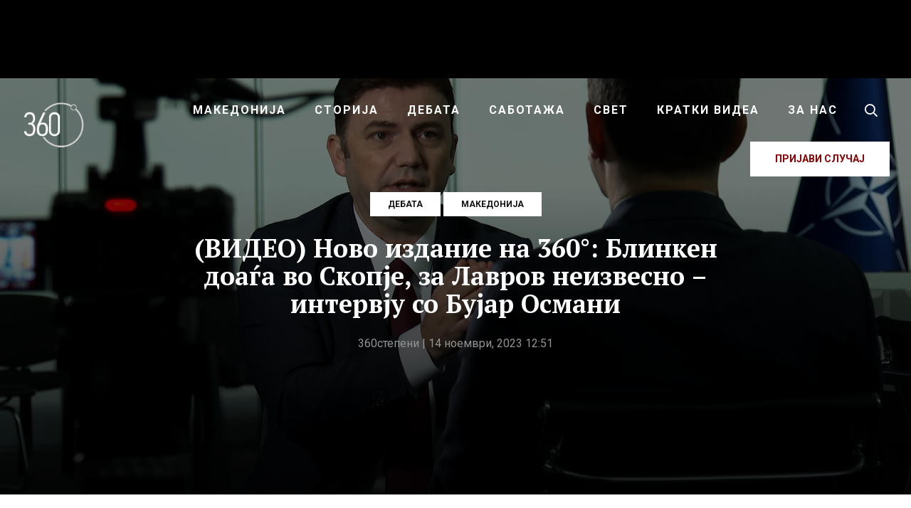

--- FILE ---
content_type: text/html; charset=UTF-8
request_url: https://360stepeni.mk/video-novo-izdanie-na-360-blinken-doaga-vo-skopje-za-lavrov-neizvesno-intervju-so-bujar-osmani/
body_size: 25573
content:
<!DOCTYPE html>
<html lang="mk-MK">
<head >
<meta charset="UTF-8" />
<meta name="viewport" content="width=device-width, initial-scale=1" />
<meta name='robots' content='index, follow, max-image-preview:large, max-snippet:-1, max-video-preview:-1' />
	<style>img:is([sizes="auto" i], [sizes^="auto," i]) { contain-intrinsic-size: 3000px 1500px }</style>
	
<!-- Social Warfare v4.5.4 https://warfareplugins.com - BEGINNING OF OUTPUT -->
<style>
	@font-face {
		font-family: "sw-icon-font";
		src:url("https://360stepeni.mk/wp-content/plugins/social-warfare/assets/fonts/sw-icon-font.eot?ver=4.5.4");
		src:url("https://360stepeni.mk/wp-content/plugins/social-warfare/assets/fonts/sw-icon-font.eot?ver=4.5.4#iefix") format("embedded-opentype"),
		url("https://360stepeni.mk/wp-content/plugins/social-warfare/assets/fonts/sw-icon-font.woff?ver=4.5.4") format("woff"),
		url("https://360stepeni.mk/wp-content/plugins/social-warfare/assets/fonts/sw-icon-font.ttf?ver=4.5.4") format("truetype"),
		url("https://360stepeni.mk/wp-content/plugins/social-warfare/assets/fonts/sw-icon-font.svg?ver=4.5.4#1445203416") format("svg");
		font-weight: normal;
		font-style: normal;
		font-display:block;
	}
</style>
<!-- Social Warfare v4.5.4 https://warfareplugins.com - END OF OUTPUT -->


	<!-- This site is optimized with the Yoast SEO plugin v24.3 - https://yoast.com/wordpress/plugins/seo/ -->
	<title>(ВИДЕО) Ново издание на 360°: Блинкен доаѓа во Скопје, за Лавров неизвесно - интервју со Бујар Османи - 360 степени</title>
	<link rel="canonical" href="https://360stepeni.mk/video-novo-izdanie-na-360-blinken-doaga-vo-skopje-za-lavrov-neizvesno-intervju-so-bujar-osmani/" />
	<meta property="og:locale" content="mk_MK" />
	<meta property="og:type" content="article" />
	<meta property="og:title" content="(ВИДЕО) Ново издание на 360°: Блинкен доаѓа во Скопје, за Лавров неизвесно - интервју со Бујар Османи - 360 степени" />
	<meta property="og:description" content="Погледнете го новото издание на емисијата „360 степени”, емитувано на 13 ноември 2023 г. на МРТ 1,..." />
	<meta property="og:url" content="https://360stepeni.mk/video-novo-izdanie-na-360-blinken-doaga-vo-skopje-za-lavrov-neizvesno-intervju-so-bujar-osmani/" />
	<meta property="og:site_name" content="360 степени" />
	<meta property="article:publisher" content="https://www.facebook.com/360stepeni" />
	<meta property="article:published_time" content="2023-11-14T11:51:43+00:00" />
	<meta property="article:modified_time" content="2023-11-14T12:20:51+00:00" />
	<meta property="og:image" content="https://360stepeni.mk/wp-content/uploads/2023/11/001.jpg" />
	<meta property="og:image:width" content="1920" />
	<meta property="og:image:height" content="1080" />
	<meta property="og:image:type" content="image/jpeg" />
	<meta name="author" content="360степени" />
	<meta name="twitter:card" content="summary_large_image" />
	<meta name="twitter:label1" content="Written by" />
	<meta name="twitter:data1" content="360степени" />
	<meta name="twitter:label2" content="Est. reading time" />
	<meta name="twitter:data2" content="2 минути" />
	<script type="application/ld+json" class="yoast-schema-graph">{"@context":"https://schema.org","@graph":[{"@type":"Article","@id":"https://360stepeni.mk/video-novo-izdanie-na-360-blinken-doaga-vo-skopje-za-lavrov-neizvesno-intervju-so-bujar-osmani/#article","isPartOf":{"@id":"https://360stepeni.mk/video-novo-izdanie-na-360-blinken-doaga-vo-skopje-za-lavrov-neizvesno-intervju-so-bujar-osmani/"},"author":{"name":"360степени","@id":"https://360stepeni.mk/#/schema/person/6a427bbd332a6c91d0ac7d7f93773be3"},"headline":"(ВИДЕО) Ново издание на 360°: Блинкен доаѓа во Скопје, за Лавров неизвесно &#8211; интервју со Бујар Османи","datePublished":"2023-11-14T11:51:43+00:00","dateModified":"2023-11-14T12:20:51+00:00","mainEntityOfPage":{"@id":"https://360stepeni.mk/video-novo-izdanie-na-360-blinken-doaga-vo-skopje-za-lavrov-neizvesno-intervju-so-bujar-osmani/"},"wordCount":208,"publisher":{"@id":"https://360stepeni.mk/#organization"},"image":{"@id":"https://360stepeni.mk/video-novo-izdanie-na-360-blinken-doaga-vo-skopje-za-lavrov-neizvesno-intervju-so-bujar-osmani/#primaryimage"},"thumbnailUrl":"https://360stepeni.mk/wp-content/uploads/2023/11/001.jpg","articleSection":["Дебата","Македонија"],"inLanguage":"mk-MK"},{"@type":"WebPage","@id":"https://360stepeni.mk/video-novo-izdanie-na-360-blinken-doaga-vo-skopje-za-lavrov-neizvesno-intervju-so-bujar-osmani/","url":"https://360stepeni.mk/video-novo-izdanie-na-360-blinken-doaga-vo-skopje-za-lavrov-neizvesno-intervju-so-bujar-osmani/","name":"(ВИДЕО) Ново издание на 360°: Блинкен доаѓа во Скопје, за Лавров неизвесно - интервју со Бујар Османи - 360 степени","isPartOf":{"@id":"https://360stepeni.mk/#website"},"primaryImageOfPage":{"@id":"https://360stepeni.mk/video-novo-izdanie-na-360-blinken-doaga-vo-skopje-za-lavrov-neizvesno-intervju-so-bujar-osmani/#primaryimage"},"image":{"@id":"https://360stepeni.mk/video-novo-izdanie-na-360-blinken-doaga-vo-skopje-za-lavrov-neizvesno-intervju-so-bujar-osmani/#primaryimage"},"thumbnailUrl":"https://360stepeni.mk/wp-content/uploads/2023/11/001.jpg","datePublished":"2023-11-14T11:51:43+00:00","dateModified":"2023-11-14T12:20:51+00:00","breadcrumb":{"@id":"https://360stepeni.mk/video-novo-izdanie-na-360-blinken-doaga-vo-skopje-za-lavrov-neizvesno-intervju-so-bujar-osmani/#breadcrumb"},"inLanguage":"mk-MK","potentialAction":[{"@type":"ReadAction","target":["https://360stepeni.mk/video-novo-izdanie-na-360-blinken-doaga-vo-skopje-za-lavrov-neizvesno-intervju-so-bujar-osmani/"]}]},{"@type":"ImageObject","inLanguage":"mk-MK","@id":"https://360stepeni.mk/video-novo-izdanie-na-360-blinken-doaga-vo-skopje-za-lavrov-neizvesno-intervju-so-bujar-osmani/#primaryimage","url":"https://360stepeni.mk/wp-content/uploads/2023/11/001.jpg","contentUrl":"https://360stepeni.mk/wp-content/uploads/2023/11/001.jpg","width":1920,"height":1080},{"@type":"BreadcrumbList","@id":"https://360stepeni.mk/video-novo-izdanie-na-360-blinken-doaga-vo-skopje-za-lavrov-neizvesno-intervju-so-bujar-osmani/#breadcrumb","itemListElement":[{"@type":"ListItem","position":1,"name":"Home","item":"https://360stepeni.mk/"},{"@type":"ListItem","position":2,"name":"(ВИДЕО) Ново издание на 360°: Блинкен доаѓа во Скопје, за Лавров неизвесно &#8211; интервју со Бујар Османи"}]},{"@type":"WebSite","@id":"https://360stepeni.mk/#website","url":"https://360stepeni.mk/","name":"360 степени","description":"","publisher":{"@id":"https://360stepeni.mk/#organization"},"potentialAction":[{"@type":"SearchAction","target":{"@type":"EntryPoint","urlTemplate":"https://360stepeni.mk/?s={search_term_string}"},"query-input":{"@type":"PropertyValueSpecification","valueRequired":true,"valueName":"search_term_string"}}],"inLanguage":"mk-MK"},{"@type":"Organization","@id":"https://360stepeni.mk/#organization","name":"360 степени","url":"https://360stepeni.mk/","logo":{"@type":"ImageObject","inLanguage":"mk-MK","@id":"https://360stepeni.mk/#/schema/logo/image/","url":"https://360stepeni.mk/wp-content/uploads/2025/02/imageedit_7_6107789539-1.png","contentUrl":"https://360stepeni.mk/wp-content/uploads/2025/02/imageedit_7_6107789539-1.png","width":900,"height":899,"caption":"360 степени"},"image":{"@id":"https://360stepeni.mk/#/schema/logo/image/"},"sameAs":["https://www.facebook.com/360stepeni"]},{"@type":"Person","@id":"https://360stepeni.mk/#/schema/person/6a427bbd332a6c91d0ac7d7f93773be3","name":"360степени","image":{"@type":"ImageObject","inLanguage":"mk-MK","@id":"https://360stepeni.mk/#/schema/person/image/","url":"https://secure.gravatar.com/avatar/ba4986de0eb42bd46c1ee532b0ea64d1?s=96&d=mm&r=g","contentUrl":"https://secure.gravatar.com/avatar/ba4986de0eb42bd46c1ee532b0ea64d1?s=96&d=mm&r=g","caption":"360степени"},"url":"https://360stepeni.mk/author/codeart_admin/"}]}</script>
	<!-- / Yoast SEO plugin. -->


<link rel='dns-prefetch' href='//ads.360stepeni.mk' />
<link rel='dns-prefetch' href='//fonts.googleapis.com' />
<link rel="alternate" type="application/rss+xml" title="360 степени &raquo; Фид" href="https://360stepeni.mk/feed/" />
<link rel="alternate" type="application/rss+xml" title="360 степени &raquo; фидови за коментари" href="https://360stepeni.mk/comments/feed/" />
<script type="7b2f3dbc945f8d475a7ab082-text/javascript">
/* <![CDATA[ */
window._wpemojiSettings = {"baseUrl":"https:\/\/s.w.org\/images\/core\/emoji\/15.0.3\/72x72\/","ext":".png","svgUrl":"https:\/\/s.w.org\/images\/core\/emoji\/15.0.3\/svg\/","svgExt":".svg","source":{"concatemoji":"https:\/\/360stepeni.mk\/wp-includes\/js\/wp-emoji-release.min.js?ver=6.7.4"}};
/*! This file is auto-generated */
!function(i,n){var o,s,e;function c(e){try{var t={supportTests:e,timestamp:(new Date).valueOf()};sessionStorage.setItem(o,JSON.stringify(t))}catch(e){}}function p(e,t,n){e.clearRect(0,0,e.canvas.width,e.canvas.height),e.fillText(t,0,0);var t=new Uint32Array(e.getImageData(0,0,e.canvas.width,e.canvas.height).data),r=(e.clearRect(0,0,e.canvas.width,e.canvas.height),e.fillText(n,0,0),new Uint32Array(e.getImageData(0,0,e.canvas.width,e.canvas.height).data));return t.every(function(e,t){return e===r[t]})}function u(e,t,n){switch(t){case"flag":return n(e,"\ud83c\udff3\ufe0f\u200d\u26a7\ufe0f","\ud83c\udff3\ufe0f\u200b\u26a7\ufe0f")?!1:!n(e,"\ud83c\uddfa\ud83c\uddf3","\ud83c\uddfa\u200b\ud83c\uddf3")&&!n(e,"\ud83c\udff4\udb40\udc67\udb40\udc62\udb40\udc65\udb40\udc6e\udb40\udc67\udb40\udc7f","\ud83c\udff4\u200b\udb40\udc67\u200b\udb40\udc62\u200b\udb40\udc65\u200b\udb40\udc6e\u200b\udb40\udc67\u200b\udb40\udc7f");case"emoji":return!n(e,"\ud83d\udc26\u200d\u2b1b","\ud83d\udc26\u200b\u2b1b")}return!1}function f(e,t,n){var r="undefined"!=typeof WorkerGlobalScope&&self instanceof WorkerGlobalScope?new OffscreenCanvas(300,150):i.createElement("canvas"),a=r.getContext("2d",{willReadFrequently:!0}),o=(a.textBaseline="top",a.font="600 32px Arial",{});return e.forEach(function(e){o[e]=t(a,e,n)}),o}function t(e){var t=i.createElement("script");t.src=e,t.defer=!0,i.head.appendChild(t)}"undefined"!=typeof Promise&&(o="wpEmojiSettingsSupports",s=["flag","emoji"],n.supports={everything:!0,everythingExceptFlag:!0},e=new Promise(function(e){i.addEventListener("DOMContentLoaded",e,{once:!0})}),new Promise(function(t){var n=function(){try{var e=JSON.parse(sessionStorage.getItem(o));if("object"==typeof e&&"number"==typeof e.timestamp&&(new Date).valueOf()<e.timestamp+604800&&"object"==typeof e.supportTests)return e.supportTests}catch(e){}return null}();if(!n){if("undefined"!=typeof Worker&&"undefined"!=typeof OffscreenCanvas&&"undefined"!=typeof URL&&URL.createObjectURL&&"undefined"!=typeof Blob)try{var e="postMessage("+f.toString()+"("+[JSON.stringify(s),u.toString(),p.toString()].join(",")+"));",r=new Blob([e],{type:"text/javascript"}),a=new Worker(URL.createObjectURL(r),{name:"wpTestEmojiSupports"});return void(a.onmessage=function(e){c(n=e.data),a.terminate(),t(n)})}catch(e){}c(n=f(s,u,p))}t(n)}).then(function(e){for(var t in e)n.supports[t]=e[t],n.supports.everything=n.supports.everything&&n.supports[t],"flag"!==t&&(n.supports.everythingExceptFlag=n.supports.everythingExceptFlag&&n.supports[t]);n.supports.everythingExceptFlag=n.supports.everythingExceptFlag&&!n.supports.flag,n.DOMReady=!1,n.readyCallback=function(){n.DOMReady=!0}}).then(function(){return e}).then(function(){var e;n.supports.everything||(n.readyCallback(),(e=n.source||{}).concatemoji?t(e.concatemoji):e.wpemoji&&e.twemoji&&(t(e.twemoji),t(e.wpemoji)))}))}((window,document),window._wpemojiSettings);
/* ]]> */
</script>
<link rel='stylesheet' id='parent-style-css' href='https://360stepeni.mk/wp-content/themes/genesis/style.css?ver=6.7.4' type='text/css' media='all' />
<link rel='stylesheet' id='360wp-css' href='https://360stepeni.mk/wp-content/themes/360stepeni/style.css?ver=4.9.7' type='text/css' media='all' />
<style id='wp-emoji-styles-inline-css' type='text/css'>

	img.wp-smiley, img.emoji {
		display: inline !important;
		border: none !important;
		box-shadow: none !important;
		height: 1em !important;
		width: 1em !important;
		margin: 0 0.07em !important;
		vertical-align: -0.1em !important;
		background: none !important;
		padding: 0 !important;
	}
</style>
<link rel='stylesheet' id='wp-block-library-css' href='https://360stepeni.mk/wp-includes/css/dist/block-library/style.min.css?ver=6.7.4' type='text/css' media='all' />
<style id='classic-theme-styles-inline-css' type='text/css'>
/*! This file is auto-generated */
.wp-block-button__link{color:#fff;background-color:#32373c;border-radius:9999px;box-shadow:none;text-decoration:none;padding:calc(.667em + 2px) calc(1.333em + 2px);font-size:1.125em}.wp-block-file__button{background:#32373c;color:#fff;text-decoration:none}
</style>
<style id='global-styles-inline-css' type='text/css'>
:root{--wp--preset--aspect-ratio--square: 1;--wp--preset--aspect-ratio--4-3: 4/3;--wp--preset--aspect-ratio--3-4: 3/4;--wp--preset--aspect-ratio--3-2: 3/2;--wp--preset--aspect-ratio--2-3: 2/3;--wp--preset--aspect-ratio--16-9: 16/9;--wp--preset--aspect-ratio--9-16: 9/16;--wp--preset--color--black: #000000;--wp--preset--color--cyan-bluish-gray: #abb8c3;--wp--preset--color--white: #ffffff;--wp--preset--color--pale-pink: #f78da7;--wp--preset--color--vivid-red: #cf2e2e;--wp--preset--color--luminous-vivid-orange: #ff6900;--wp--preset--color--luminous-vivid-amber: #fcb900;--wp--preset--color--light-green-cyan: #7bdcb5;--wp--preset--color--vivid-green-cyan: #00d084;--wp--preset--color--pale-cyan-blue: #8ed1fc;--wp--preset--color--vivid-cyan-blue: #0693e3;--wp--preset--color--vivid-purple: #9b51e0;--wp--preset--gradient--vivid-cyan-blue-to-vivid-purple: linear-gradient(135deg,rgba(6,147,227,1) 0%,rgb(155,81,224) 100%);--wp--preset--gradient--light-green-cyan-to-vivid-green-cyan: linear-gradient(135deg,rgb(122,220,180) 0%,rgb(0,208,130) 100%);--wp--preset--gradient--luminous-vivid-amber-to-luminous-vivid-orange: linear-gradient(135deg,rgba(252,185,0,1) 0%,rgba(255,105,0,1) 100%);--wp--preset--gradient--luminous-vivid-orange-to-vivid-red: linear-gradient(135deg,rgba(255,105,0,1) 0%,rgb(207,46,46) 100%);--wp--preset--gradient--very-light-gray-to-cyan-bluish-gray: linear-gradient(135deg,rgb(238,238,238) 0%,rgb(169,184,195) 100%);--wp--preset--gradient--cool-to-warm-spectrum: linear-gradient(135deg,rgb(74,234,220) 0%,rgb(151,120,209) 20%,rgb(207,42,186) 40%,rgb(238,44,130) 60%,rgb(251,105,98) 80%,rgb(254,248,76) 100%);--wp--preset--gradient--blush-light-purple: linear-gradient(135deg,rgb(255,206,236) 0%,rgb(152,150,240) 100%);--wp--preset--gradient--blush-bordeaux: linear-gradient(135deg,rgb(254,205,165) 0%,rgb(254,45,45) 50%,rgb(107,0,62) 100%);--wp--preset--gradient--luminous-dusk: linear-gradient(135deg,rgb(255,203,112) 0%,rgb(199,81,192) 50%,rgb(65,88,208) 100%);--wp--preset--gradient--pale-ocean: linear-gradient(135deg,rgb(255,245,203) 0%,rgb(182,227,212) 50%,rgb(51,167,181) 100%);--wp--preset--gradient--electric-grass: linear-gradient(135deg,rgb(202,248,128) 0%,rgb(113,206,126) 100%);--wp--preset--gradient--midnight: linear-gradient(135deg,rgb(2,3,129) 0%,rgb(40,116,252) 100%);--wp--preset--font-size--small: 13px;--wp--preset--font-size--medium: 20px;--wp--preset--font-size--large: 36px;--wp--preset--font-size--x-large: 42px;--wp--preset--spacing--20: 0.44rem;--wp--preset--spacing--30: 0.67rem;--wp--preset--spacing--40: 1rem;--wp--preset--spacing--50: 1.5rem;--wp--preset--spacing--60: 2.25rem;--wp--preset--spacing--70: 3.38rem;--wp--preset--spacing--80: 5.06rem;--wp--preset--shadow--natural: 6px 6px 9px rgba(0, 0, 0, 0.2);--wp--preset--shadow--deep: 12px 12px 50px rgba(0, 0, 0, 0.4);--wp--preset--shadow--sharp: 6px 6px 0px rgba(0, 0, 0, 0.2);--wp--preset--shadow--outlined: 6px 6px 0px -3px rgba(255, 255, 255, 1), 6px 6px rgba(0, 0, 0, 1);--wp--preset--shadow--crisp: 6px 6px 0px rgba(0, 0, 0, 1);}:where(.is-layout-flex){gap: 0.5em;}:where(.is-layout-grid){gap: 0.5em;}body .is-layout-flex{display: flex;}.is-layout-flex{flex-wrap: wrap;align-items: center;}.is-layout-flex > :is(*, div){margin: 0;}body .is-layout-grid{display: grid;}.is-layout-grid > :is(*, div){margin: 0;}:where(.wp-block-columns.is-layout-flex){gap: 2em;}:where(.wp-block-columns.is-layout-grid){gap: 2em;}:where(.wp-block-post-template.is-layout-flex){gap: 1.25em;}:where(.wp-block-post-template.is-layout-grid){gap: 1.25em;}.has-black-color{color: var(--wp--preset--color--black) !important;}.has-cyan-bluish-gray-color{color: var(--wp--preset--color--cyan-bluish-gray) !important;}.has-white-color{color: var(--wp--preset--color--white) !important;}.has-pale-pink-color{color: var(--wp--preset--color--pale-pink) !important;}.has-vivid-red-color{color: var(--wp--preset--color--vivid-red) !important;}.has-luminous-vivid-orange-color{color: var(--wp--preset--color--luminous-vivid-orange) !important;}.has-luminous-vivid-amber-color{color: var(--wp--preset--color--luminous-vivid-amber) !important;}.has-light-green-cyan-color{color: var(--wp--preset--color--light-green-cyan) !important;}.has-vivid-green-cyan-color{color: var(--wp--preset--color--vivid-green-cyan) !important;}.has-pale-cyan-blue-color{color: var(--wp--preset--color--pale-cyan-blue) !important;}.has-vivid-cyan-blue-color{color: var(--wp--preset--color--vivid-cyan-blue) !important;}.has-vivid-purple-color{color: var(--wp--preset--color--vivid-purple) !important;}.has-black-background-color{background-color: var(--wp--preset--color--black) !important;}.has-cyan-bluish-gray-background-color{background-color: var(--wp--preset--color--cyan-bluish-gray) !important;}.has-white-background-color{background-color: var(--wp--preset--color--white) !important;}.has-pale-pink-background-color{background-color: var(--wp--preset--color--pale-pink) !important;}.has-vivid-red-background-color{background-color: var(--wp--preset--color--vivid-red) !important;}.has-luminous-vivid-orange-background-color{background-color: var(--wp--preset--color--luminous-vivid-orange) !important;}.has-luminous-vivid-amber-background-color{background-color: var(--wp--preset--color--luminous-vivid-amber) !important;}.has-light-green-cyan-background-color{background-color: var(--wp--preset--color--light-green-cyan) !important;}.has-vivid-green-cyan-background-color{background-color: var(--wp--preset--color--vivid-green-cyan) !important;}.has-pale-cyan-blue-background-color{background-color: var(--wp--preset--color--pale-cyan-blue) !important;}.has-vivid-cyan-blue-background-color{background-color: var(--wp--preset--color--vivid-cyan-blue) !important;}.has-vivid-purple-background-color{background-color: var(--wp--preset--color--vivid-purple) !important;}.has-black-border-color{border-color: var(--wp--preset--color--black) !important;}.has-cyan-bluish-gray-border-color{border-color: var(--wp--preset--color--cyan-bluish-gray) !important;}.has-white-border-color{border-color: var(--wp--preset--color--white) !important;}.has-pale-pink-border-color{border-color: var(--wp--preset--color--pale-pink) !important;}.has-vivid-red-border-color{border-color: var(--wp--preset--color--vivid-red) !important;}.has-luminous-vivid-orange-border-color{border-color: var(--wp--preset--color--luminous-vivid-orange) !important;}.has-luminous-vivid-amber-border-color{border-color: var(--wp--preset--color--luminous-vivid-amber) !important;}.has-light-green-cyan-border-color{border-color: var(--wp--preset--color--light-green-cyan) !important;}.has-vivid-green-cyan-border-color{border-color: var(--wp--preset--color--vivid-green-cyan) !important;}.has-pale-cyan-blue-border-color{border-color: var(--wp--preset--color--pale-cyan-blue) !important;}.has-vivid-cyan-blue-border-color{border-color: var(--wp--preset--color--vivid-cyan-blue) !important;}.has-vivid-purple-border-color{border-color: var(--wp--preset--color--vivid-purple) !important;}.has-vivid-cyan-blue-to-vivid-purple-gradient-background{background: var(--wp--preset--gradient--vivid-cyan-blue-to-vivid-purple) !important;}.has-light-green-cyan-to-vivid-green-cyan-gradient-background{background: var(--wp--preset--gradient--light-green-cyan-to-vivid-green-cyan) !important;}.has-luminous-vivid-amber-to-luminous-vivid-orange-gradient-background{background: var(--wp--preset--gradient--luminous-vivid-amber-to-luminous-vivid-orange) !important;}.has-luminous-vivid-orange-to-vivid-red-gradient-background{background: var(--wp--preset--gradient--luminous-vivid-orange-to-vivid-red) !important;}.has-very-light-gray-to-cyan-bluish-gray-gradient-background{background: var(--wp--preset--gradient--very-light-gray-to-cyan-bluish-gray) !important;}.has-cool-to-warm-spectrum-gradient-background{background: var(--wp--preset--gradient--cool-to-warm-spectrum) !important;}.has-blush-light-purple-gradient-background{background: var(--wp--preset--gradient--blush-light-purple) !important;}.has-blush-bordeaux-gradient-background{background: var(--wp--preset--gradient--blush-bordeaux) !important;}.has-luminous-dusk-gradient-background{background: var(--wp--preset--gradient--luminous-dusk) !important;}.has-pale-ocean-gradient-background{background: var(--wp--preset--gradient--pale-ocean) !important;}.has-electric-grass-gradient-background{background: var(--wp--preset--gradient--electric-grass) !important;}.has-midnight-gradient-background{background: var(--wp--preset--gradient--midnight) !important;}.has-small-font-size{font-size: var(--wp--preset--font-size--small) !important;}.has-medium-font-size{font-size: var(--wp--preset--font-size--medium) !important;}.has-large-font-size{font-size: var(--wp--preset--font-size--large) !important;}.has-x-large-font-size{font-size: var(--wp--preset--font-size--x-large) !important;}
:where(.wp-block-post-template.is-layout-flex){gap: 1.25em;}:where(.wp-block-post-template.is-layout-grid){gap: 1.25em;}
:where(.wp-block-columns.is-layout-flex){gap: 2em;}:where(.wp-block-columns.is-layout-grid){gap: 2em;}
:root :where(.wp-block-pullquote){font-size: 1.5em;line-height: 1.6;}
</style>
<link rel='stylesheet' id='simply-gallery-block-frontend-css' href='https://360stepeni.mk/wp-content/plugins/simply-gallery-block/blocks/pgc_sgb.min.style.css?ver=3.2.4.4' type='text/css' media='all' />
<link rel='stylesheet' id='pgc-simply-gallery-plugin-lightbox-style-css' href='https://360stepeni.mk/wp-content/plugins/simply-gallery-block/plugins/pgc_sgb_lightbox.min.style.css?ver=3.2.4.4' type='text/css' media='all' />
<link rel='stylesheet' id='social_warfare-css' href='https://360stepeni.mk/wp-content/plugins/social-warfare/assets/css/style.min.css?ver=4.5.4' type='text/css' media='all' />
<link rel='stylesheet' id='fotorama-css-css' href='https://360stepeni.mk/wp-content/themes/360stepeni/assets/css/fotorama.min.css?ver=4.6.4' type='text/css' media='all' />
<style id="fonts-css" media="all">/* cyrillic-ext */
@font-face {
  font-family: 'PT Serif';
  font-style: italic;
  font-weight: 700;
  font-display: swap;
  src: url(/fonts.gstatic.com/s/ptserif/v19/EJRQQgYoZZY2vCFuvAFT9gaQZyTfoOFC-I2irw.woff2) format('woff2');
  unicode-range: U+0460-052F, U+1C80-1C8A, U+20B4, U+2DE0-2DFF, U+A640-A69F, U+FE2E-FE2F;
}
/* cyrillic */
@font-face {
  font-family: 'PT Serif';
  font-style: italic;
  font-weight: 700;
  font-display: swap;
  src: url(/fonts.gstatic.com/s/ptserif/v19/EJRQQgYoZZY2vCFuvAFT9gaQZy3foOFC-I2irw.woff2) format('woff2');
  unicode-range: U+0301, U+0400-045F, U+0490-0491, U+04B0-04B1, U+2116;
}
/* latin-ext */
@font-face {
  font-family: 'PT Serif';
  font-style: italic;
  font-weight: 700;
  font-display: swap;
  src: url(/fonts.gstatic.com/s/ptserif/v19/EJRQQgYoZZY2vCFuvAFT9gaQZyffoOFC-I2irw.woff2) format('woff2');
  unicode-range: U+0100-02BA, U+02BD-02C5, U+02C7-02CC, U+02CE-02D7, U+02DD-02FF, U+0304, U+0308, U+0329, U+1D00-1DBF, U+1E00-1E9F, U+1EF2-1EFF, U+2020, U+20A0-20AB, U+20AD-20C0, U+2113, U+2C60-2C7F, U+A720-A7FF;
}
/* latin */
@font-face {
  font-family: 'PT Serif';
  font-style: italic;
  font-weight: 700;
  font-display: swap;
  src: url(/fonts.gstatic.com/s/ptserif/v19/EJRQQgYoZZY2vCFuvAFT9gaQZynfoOFC-I0.woff2) format('woff2');
  unicode-range: U+0000-00FF, U+0131, U+0152-0153, U+02BB-02BC, U+02C6, U+02DA, U+02DC, U+0304, U+0308, U+0329, U+2000-206F, U+20AC, U+2122, U+2191, U+2193, U+2212, U+2215, U+FEFF, U+FFFD;
}
/* cyrillic-ext */
@font-face {
  font-family: 'PT Serif';
  font-style: normal;
  font-weight: 400;
  font-display: swap;
  src: url(/fonts.gstatic.com/s/ptserif/v19/EJRVQgYoZZY2vCFuvAFbzr-_dSb_nco.woff2) format('woff2');
  unicode-range: U+0460-052F, U+1C80-1C8A, U+20B4, U+2DE0-2DFF, U+A640-A69F, U+FE2E-FE2F;
}
/* cyrillic */
@font-face {
  font-family: 'PT Serif';
  font-style: normal;
  font-weight: 400;
  font-display: swap;
  src: url(/fonts.gstatic.com/s/ptserif/v19/EJRVQgYoZZY2vCFuvAFSzr-_dSb_nco.woff2) format('woff2');
  unicode-range: U+0301, U+0400-045F, U+0490-0491, U+04B0-04B1, U+2116;
}
/* latin-ext */
@font-face {
  font-family: 'PT Serif';
  font-style: normal;
  font-weight: 400;
  font-display: swap;
  src: url(/fonts.gstatic.com/s/ptserif/v19/EJRVQgYoZZY2vCFuvAFYzr-_dSb_nco.woff2) format('woff2');
  unicode-range: U+0100-02BA, U+02BD-02C5, U+02C7-02CC, U+02CE-02D7, U+02DD-02FF, U+0304, U+0308, U+0329, U+1D00-1DBF, U+1E00-1E9F, U+1EF2-1EFF, U+2020, U+20A0-20AB, U+20AD-20C0, U+2113, U+2C60-2C7F, U+A720-A7FF;
}
/* latin */
@font-face {
  font-family: 'PT Serif';
  font-style: normal;
  font-weight: 400;
  font-display: swap;
  src: url(/fonts.gstatic.com/s/ptserif/v19/EJRVQgYoZZY2vCFuvAFWzr-_dSb_.woff2) format('woff2');
  unicode-range: U+0000-00FF, U+0131, U+0152-0153, U+02BB-02BC, U+02C6, U+02DA, U+02DC, U+0304, U+0308, U+0329, U+2000-206F, U+20AC, U+2122, U+2191, U+2193, U+2212, U+2215, U+FEFF, U+FFFD;
}
/* cyrillic-ext */
@font-face {
  font-family: 'PT Serif';
  font-style: normal;
  font-weight: 700;
  font-display: swap;
  src: url(/fonts.gstatic.com/s/ptserif/v19/EJRSQgYoZZY2vCFuvAnt66qfVyvVp8NAyIw.woff2) format('woff2');
  unicode-range: U+0460-052F, U+1C80-1C8A, U+20B4, U+2DE0-2DFF, U+A640-A69F, U+FE2E-FE2F;
}
/* cyrillic */
@font-face {
  font-family: 'PT Serif';
  font-style: normal;
  font-weight: 700;
  font-display: swap;
  src: url(/fonts.gstatic.com/s/ptserif/v19/EJRSQgYoZZY2vCFuvAnt66qWVyvVp8NAyIw.woff2) format('woff2');
  unicode-range: U+0301, U+0400-045F, U+0490-0491, U+04B0-04B1, U+2116;
}
/* latin-ext */
@font-face {
  font-family: 'PT Serif';
  font-style: normal;
  font-weight: 700;
  font-display: swap;
  src: url(/fonts.gstatic.com/s/ptserif/v19/EJRSQgYoZZY2vCFuvAnt66qcVyvVp8NAyIw.woff2) format('woff2');
  unicode-range: U+0100-02BA, U+02BD-02C5, U+02C7-02CC, U+02CE-02D7, U+02DD-02FF, U+0304, U+0308, U+0329, U+1D00-1DBF, U+1E00-1E9F, U+1EF2-1EFF, U+2020, U+20A0-20AB, U+20AD-20C0, U+2113, U+2C60-2C7F, U+A720-A7FF;
}
/* latin */
@font-face {
  font-family: 'PT Serif';
  font-style: normal;
  font-weight: 700;
  font-display: swap;
  src: url(/fonts.gstatic.com/s/ptserif/v19/EJRSQgYoZZY2vCFuvAnt66qSVyvVp8NA.woff2) format('woff2');
  unicode-range: U+0000-00FF, U+0131, U+0152-0153, U+02BB-02BC, U+02C6, U+02DA, U+02DC, U+0304, U+0308, U+0329, U+2000-206F, U+20AC, U+2122, U+2191, U+2193, U+2212, U+2215, U+FEFF, U+FFFD;
}
/* cyrillic-ext */
@font-face {
  font-family: 'Roboto';
  font-style: normal;
  font-weight: 400;
  font-stretch: 100%;
  font-display: swap;
  src: url(/fonts.gstatic.com/s/roboto/v50/KFO7CnqEu92Fr1ME7kSn66aGLdTylUAMa3GUBHMdazTgWw.woff2) format('woff2');
  unicode-range: U+0460-052F, U+1C80-1C8A, U+20B4, U+2DE0-2DFF, U+A640-A69F, U+FE2E-FE2F;
}
/* cyrillic */
@font-face {
  font-family: 'Roboto';
  font-style: normal;
  font-weight: 400;
  font-stretch: 100%;
  font-display: swap;
  src: url(/fonts.gstatic.com/s/roboto/v50/KFO7CnqEu92Fr1ME7kSn66aGLdTylUAMa3iUBHMdazTgWw.woff2) format('woff2');
  unicode-range: U+0301, U+0400-045F, U+0490-0491, U+04B0-04B1, U+2116;
}
/* greek-ext */
@font-face {
  font-family: 'Roboto';
  font-style: normal;
  font-weight: 400;
  font-stretch: 100%;
  font-display: swap;
  src: url(/fonts.gstatic.com/s/roboto/v50/KFO7CnqEu92Fr1ME7kSn66aGLdTylUAMa3CUBHMdazTgWw.woff2) format('woff2');
  unicode-range: U+1F00-1FFF;
}
/* greek */
@font-face {
  font-family: 'Roboto';
  font-style: normal;
  font-weight: 400;
  font-stretch: 100%;
  font-display: swap;
  src: url(/fonts.gstatic.com/s/roboto/v50/KFO7CnqEu92Fr1ME7kSn66aGLdTylUAMa3-UBHMdazTgWw.woff2) format('woff2');
  unicode-range: U+0370-0377, U+037A-037F, U+0384-038A, U+038C, U+038E-03A1, U+03A3-03FF;
}
/* math */
@font-face {
  font-family: 'Roboto';
  font-style: normal;
  font-weight: 400;
  font-stretch: 100%;
  font-display: swap;
  src: url(/fonts.gstatic.com/s/roboto/v50/KFO7CnqEu92Fr1ME7kSn66aGLdTylUAMawCUBHMdazTgWw.woff2) format('woff2');
  unicode-range: U+0302-0303, U+0305, U+0307-0308, U+0310, U+0312, U+0315, U+031A, U+0326-0327, U+032C, U+032F-0330, U+0332-0333, U+0338, U+033A, U+0346, U+034D, U+0391-03A1, U+03A3-03A9, U+03B1-03C9, U+03D1, U+03D5-03D6, U+03F0-03F1, U+03F4-03F5, U+2016-2017, U+2034-2038, U+203C, U+2040, U+2043, U+2047, U+2050, U+2057, U+205F, U+2070-2071, U+2074-208E, U+2090-209C, U+20D0-20DC, U+20E1, U+20E5-20EF, U+2100-2112, U+2114-2115, U+2117-2121, U+2123-214F, U+2190, U+2192, U+2194-21AE, U+21B0-21E5, U+21F1-21F2, U+21F4-2211, U+2213-2214, U+2216-22FF, U+2308-230B, U+2310, U+2319, U+231C-2321, U+2336-237A, U+237C, U+2395, U+239B-23B7, U+23D0, U+23DC-23E1, U+2474-2475, U+25AF, U+25B3, U+25B7, U+25BD, U+25C1, U+25CA, U+25CC, U+25FB, U+266D-266F, U+27C0-27FF, U+2900-2AFF, U+2B0E-2B11, U+2B30-2B4C, U+2BFE, U+3030, U+FF5B, U+FF5D, U+1D400-1D7FF, U+1EE00-1EEFF;
}
/* symbols */
@font-face {
  font-family: 'Roboto';
  font-style: normal;
  font-weight: 400;
  font-stretch: 100%;
  font-display: swap;
  src: url(/fonts.gstatic.com/s/roboto/v50/KFO7CnqEu92Fr1ME7kSn66aGLdTylUAMaxKUBHMdazTgWw.woff2) format('woff2');
  unicode-range: U+0001-000C, U+000E-001F, U+007F-009F, U+20DD-20E0, U+20E2-20E4, U+2150-218F, U+2190, U+2192, U+2194-2199, U+21AF, U+21E6-21F0, U+21F3, U+2218-2219, U+2299, U+22C4-22C6, U+2300-243F, U+2440-244A, U+2460-24FF, U+25A0-27BF, U+2800-28FF, U+2921-2922, U+2981, U+29BF, U+29EB, U+2B00-2BFF, U+4DC0-4DFF, U+FFF9-FFFB, U+10140-1018E, U+10190-1019C, U+101A0, U+101D0-101FD, U+102E0-102FB, U+10E60-10E7E, U+1D2C0-1D2D3, U+1D2E0-1D37F, U+1F000-1F0FF, U+1F100-1F1AD, U+1F1E6-1F1FF, U+1F30D-1F30F, U+1F315, U+1F31C, U+1F31E, U+1F320-1F32C, U+1F336, U+1F378, U+1F37D, U+1F382, U+1F393-1F39F, U+1F3A7-1F3A8, U+1F3AC-1F3AF, U+1F3C2, U+1F3C4-1F3C6, U+1F3CA-1F3CE, U+1F3D4-1F3E0, U+1F3ED, U+1F3F1-1F3F3, U+1F3F5-1F3F7, U+1F408, U+1F415, U+1F41F, U+1F426, U+1F43F, U+1F441-1F442, U+1F444, U+1F446-1F449, U+1F44C-1F44E, U+1F453, U+1F46A, U+1F47D, U+1F4A3, U+1F4B0, U+1F4B3, U+1F4B9, U+1F4BB, U+1F4BF, U+1F4C8-1F4CB, U+1F4D6, U+1F4DA, U+1F4DF, U+1F4E3-1F4E6, U+1F4EA-1F4ED, U+1F4F7, U+1F4F9-1F4FB, U+1F4FD-1F4FE, U+1F503, U+1F507-1F50B, U+1F50D, U+1F512-1F513, U+1F53E-1F54A, U+1F54F-1F5FA, U+1F610, U+1F650-1F67F, U+1F687, U+1F68D, U+1F691, U+1F694, U+1F698, U+1F6AD, U+1F6B2, U+1F6B9-1F6BA, U+1F6BC, U+1F6C6-1F6CF, U+1F6D3-1F6D7, U+1F6E0-1F6EA, U+1F6F0-1F6F3, U+1F6F7-1F6FC, U+1F700-1F7FF, U+1F800-1F80B, U+1F810-1F847, U+1F850-1F859, U+1F860-1F887, U+1F890-1F8AD, U+1F8B0-1F8BB, U+1F8C0-1F8C1, U+1F900-1F90B, U+1F93B, U+1F946, U+1F984, U+1F996, U+1F9E9, U+1FA00-1FA6F, U+1FA70-1FA7C, U+1FA80-1FA89, U+1FA8F-1FAC6, U+1FACE-1FADC, U+1FADF-1FAE9, U+1FAF0-1FAF8, U+1FB00-1FBFF;
}
/* vietnamese */
@font-face {
  font-family: 'Roboto';
  font-style: normal;
  font-weight: 400;
  font-stretch: 100%;
  font-display: swap;
  src: url(/fonts.gstatic.com/s/roboto/v50/KFO7CnqEu92Fr1ME7kSn66aGLdTylUAMa3OUBHMdazTgWw.woff2) format('woff2');
  unicode-range: U+0102-0103, U+0110-0111, U+0128-0129, U+0168-0169, U+01A0-01A1, U+01AF-01B0, U+0300-0301, U+0303-0304, U+0308-0309, U+0323, U+0329, U+1EA0-1EF9, U+20AB;
}
/* latin-ext */
@font-face {
  font-family: 'Roboto';
  font-style: normal;
  font-weight: 400;
  font-stretch: 100%;
  font-display: swap;
  src: url(/fonts.gstatic.com/s/roboto/v50/KFO7CnqEu92Fr1ME7kSn66aGLdTylUAMa3KUBHMdazTgWw.woff2) format('woff2');
  unicode-range: U+0100-02BA, U+02BD-02C5, U+02C7-02CC, U+02CE-02D7, U+02DD-02FF, U+0304, U+0308, U+0329, U+1D00-1DBF, U+1E00-1E9F, U+1EF2-1EFF, U+2020, U+20A0-20AB, U+20AD-20C0, U+2113, U+2C60-2C7F, U+A720-A7FF;
}
/* latin */
@font-face {
  font-family: 'Roboto';
  font-style: normal;
  font-weight: 400;
  font-stretch: 100%;
  font-display: swap;
  src: url(/fonts.gstatic.com/s/roboto/v50/KFO7CnqEu92Fr1ME7kSn66aGLdTylUAMa3yUBHMdazQ.woff2) format('woff2');
  unicode-range: U+0000-00FF, U+0131, U+0152-0153, U+02BB-02BC, U+02C6, U+02DA, U+02DC, U+0304, U+0308, U+0329, U+2000-206F, U+20AC, U+2122, U+2191, U+2193, U+2212, U+2215, U+FEFF, U+FFFD;
}
/* cyrillic-ext */
@font-face {
  font-family: 'Roboto';
  font-style: normal;
  font-weight: 700;
  font-stretch: 100%;
  font-display: swap;
  src: url(/fonts.gstatic.com/s/roboto/v50/KFO7CnqEu92Fr1ME7kSn66aGLdTylUAMa3GUBHMdazTgWw.woff2) format('woff2');
  unicode-range: U+0460-052F, U+1C80-1C8A, U+20B4, U+2DE0-2DFF, U+A640-A69F, U+FE2E-FE2F;
}
/* cyrillic */
@font-face {
  font-family: 'Roboto';
  font-style: normal;
  font-weight: 700;
  font-stretch: 100%;
  font-display: swap;
  src: url(/fonts.gstatic.com/s/roboto/v50/KFO7CnqEu92Fr1ME7kSn66aGLdTylUAMa3iUBHMdazTgWw.woff2) format('woff2');
  unicode-range: U+0301, U+0400-045F, U+0490-0491, U+04B0-04B1, U+2116;
}
/* greek-ext */
@font-face {
  font-family: 'Roboto';
  font-style: normal;
  font-weight: 700;
  font-stretch: 100%;
  font-display: swap;
  src: url(/fonts.gstatic.com/s/roboto/v50/KFO7CnqEu92Fr1ME7kSn66aGLdTylUAMa3CUBHMdazTgWw.woff2) format('woff2');
  unicode-range: U+1F00-1FFF;
}
/* greek */
@font-face {
  font-family: 'Roboto';
  font-style: normal;
  font-weight: 700;
  font-stretch: 100%;
  font-display: swap;
  src: url(/fonts.gstatic.com/s/roboto/v50/KFO7CnqEu92Fr1ME7kSn66aGLdTylUAMa3-UBHMdazTgWw.woff2) format('woff2');
  unicode-range: U+0370-0377, U+037A-037F, U+0384-038A, U+038C, U+038E-03A1, U+03A3-03FF;
}
/* math */
@font-face {
  font-family: 'Roboto';
  font-style: normal;
  font-weight: 700;
  font-stretch: 100%;
  font-display: swap;
  src: url(/fonts.gstatic.com/s/roboto/v50/KFO7CnqEu92Fr1ME7kSn66aGLdTylUAMawCUBHMdazTgWw.woff2) format('woff2');
  unicode-range: U+0302-0303, U+0305, U+0307-0308, U+0310, U+0312, U+0315, U+031A, U+0326-0327, U+032C, U+032F-0330, U+0332-0333, U+0338, U+033A, U+0346, U+034D, U+0391-03A1, U+03A3-03A9, U+03B1-03C9, U+03D1, U+03D5-03D6, U+03F0-03F1, U+03F4-03F5, U+2016-2017, U+2034-2038, U+203C, U+2040, U+2043, U+2047, U+2050, U+2057, U+205F, U+2070-2071, U+2074-208E, U+2090-209C, U+20D0-20DC, U+20E1, U+20E5-20EF, U+2100-2112, U+2114-2115, U+2117-2121, U+2123-214F, U+2190, U+2192, U+2194-21AE, U+21B0-21E5, U+21F1-21F2, U+21F4-2211, U+2213-2214, U+2216-22FF, U+2308-230B, U+2310, U+2319, U+231C-2321, U+2336-237A, U+237C, U+2395, U+239B-23B7, U+23D0, U+23DC-23E1, U+2474-2475, U+25AF, U+25B3, U+25B7, U+25BD, U+25C1, U+25CA, U+25CC, U+25FB, U+266D-266F, U+27C0-27FF, U+2900-2AFF, U+2B0E-2B11, U+2B30-2B4C, U+2BFE, U+3030, U+FF5B, U+FF5D, U+1D400-1D7FF, U+1EE00-1EEFF;
}
/* symbols */
@font-face {
  font-family: 'Roboto';
  font-style: normal;
  font-weight: 700;
  font-stretch: 100%;
  font-display: swap;
  src: url(/fonts.gstatic.com/s/roboto/v50/KFO7CnqEu92Fr1ME7kSn66aGLdTylUAMaxKUBHMdazTgWw.woff2) format('woff2');
  unicode-range: U+0001-000C, U+000E-001F, U+007F-009F, U+20DD-20E0, U+20E2-20E4, U+2150-218F, U+2190, U+2192, U+2194-2199, U+21AF, U+21E6-21F0, U+21F3, U+2218-2219, U+2299, U+22C4-22C6, U+2300-243F, U+2440-244A, U+2460-24FF, U+25A0-27BF, U+2800-28FF, U+2921-2922, U+2981, U+29BF, U+29EB, U+2B00-2BFF, U+4DC0-4DFF, U+FFF9-FFFB, U+10140-1018E, U+10190-1019C, U+101A0, U+101D0-101FD, U+102E0-102FB, U+10E60-10E7E, U+1D2C0-1D2D3, U+1D2E0-1D37F, U+1F000-1F0FF, U+1F100-1F1AD, U+1F1E6-1F1FF, U+1F30D-1F30F, U+1F315, U+1F31C, U+1F31E, U+1F320-1F32C, U+1F336, U+1F378, U+1F37D, U+1F382, U+1F393-1F39F, U+1F3A7-1F3A8, U+1F3AC-1F3AF, U+1F3C2, U+1F3C4-1F3C6, U+1F3CA-1F3CE, U+1F3D4-1F3E0, U+1F3ED, U+1F3F1-1F3F3, U+1F3F5-1F3F7, U+1F408, U+1F415, U+1F41F, U+1F426, U+1F43F, U+1F441-1F442, U+1F444, U+1F446-1F449, U+1F44C-1F44E, U+1F453, U+1F46A, U+1F47D, U+1F4A3, U+1F4B0, U+1F4B3, U+1F4B9, U+1F4BB, U+1F4BF, U+1F4C8-1F4CB, U+1F4D6, U+1F4DA, U+1F4DF, U+1F4E3-1F4E6, U+1F4EA-1F4ED, U+1F4F7, U+1F4F9-1F4FB, U+1F4FD-1F4FE, U+1F503, U+1F507-1F50B, U+1F50D, U+1F512-1F513, U+1F53E-1F54A, U+1F54F-1F5FA, U+1F610, U+1F650-1F67F, U+1F687, U+1F68D, U+1F691, U+1F694, U+1F698, U+1F6AD, U+1F6B2, U+1F6B9-1F6BA, U+1F6BC, U+1F6C6-1F6CF, U+1F6D3-1F6D7, U+1F6E0-1F6EA, U+1F6F0-1F6F3, U+1F6F7-1F6FC, U+1F700-1F7FF, U+1F800-1F80B, U+1F810-1F847, U+1F850-1F859, U+1F860-1F887, U+1F890-1F8AD, U+1F8B0-1F8BB, U+1F8C0-1F8C1, U+1F900-1F90B, U+1F93B, U+1F946, U+1F984, U+1F996, U+1F9E9, U+1FA00-1FA6F, U+1FA70-1FA7C, U+1FA80-1FA89, U+1FA8F-1FAC6, U+1FACE-1FADC, U+1FADF-1FAE9, U+1FAF0-1FAF8, U+1FB00-1FBFF;
}
/* vietnamese */
@font-face {
  font-family: 'Roboto';
  font-style: normal;
  font-weight: 700;
  font-stretch: 100%;
  font-display: swap;
  src: url(/fonts.gstatic.com/s/roboto/v50/KFO7CnqEu92Fr1ME7kSn66aGLdTylUAMa3OUBHMdazTgWw.woff2) format('woff2');
  unicode-range: U+0102-0103, U+0110-0111, U+0128-0129, U+0168-0169, U+01A0-01A1, U+01AF-01B0, U+0300-0301, U+0303-0304, U+0308-0309, U+0323, U+0329, U+1EA0-1EF9, U+20AB;
}
/* latin-ext */
@font-face {
  font-family: 'Roboto';
  font-style: normal;
  font-weight: 700;
  font-stretch: 100%;
  font-display: swap;
  src: url(/fonts.gstatic.com/s/roboto/v50/KFO7CnqEu92Fr1ME7kSn66aGLdTylUAMa3KUBHMdazTgWw.woff2) format('woff2');
  unicode-range: U+0100-02BA, U+02BD-02C5, U+02C7-02CC, U+02CE-02D7, U+02DD-02FF, U+0304, U+0308, U+0329, U+1D00-1DBF, U+1E00-1E9F, U+1EF2-1EFF, U+2020, U+20A0-20AB, U+20AD-20C0, U+2113, U+2C60-2C7F, U+A720-A7FF;
}
/* latin */
@font-face {
  font-family: 'Roboto';
  font-style: normal;
  font-weight: 700;
  font-stretch: 100%;
  font-display: swap;
  src: url(/fonts.gstatic.com/s/roboto/v50/KFO7CnqEu92Fr1ME7kSn66aGLdTylUAMa3yUBHMdazQ.woff2) format('woff2');
  unicode-range: U+0000-00FF, U+0131, U+0152-0153, U+02BB-02BC, U+02C6, U+02DA, U+02DC, U+0304, U+0308, U+0329, U+2000-206F, U+20AC, U+2122, U+2191, U+2193, U+2212, U+2215, U+FEFF, U+FFFD;
}
</style>
<link rel='stylesheet' id='font-awesome-css' href='https://360stepeni.mk/wp-content/themes/360stepeni/assets/css/fontawesome.min.css?ver=6.7.4' type='text/css' media='all' />
<link rel='stylesheet' id='reset-css-css' href='https://360stepeni.mk/wp-content/themes/360stepeni/assets/css/reset.css?ver=1.0.0' type='text/css' media='all' />
<link rel='stylesheet' id='grid-css-css' href='https://360stepeni.mk/wp-content/themes/360stepeni/assets/css/grid.css?ver=1.0.0' type='text/css' media='all' />
<link rel='stylesheet' id='main-css-css' href='https://360stepeni.mk/wp-content/themes/360stepeni/assets/css/main.css?ver=1.0.0' type='text/css' media='all' />
<script type="7b2f3dbc945f8d475a7ab082-text/javascript" id="cookie-law-info-js-extra">
/* <![CDATA[ */
var _ckyConfig = {"_ipData":[],"_assetsURL":"https:\/\/360stepeni.mk\/wp-content\/plugins\/cookie-law-info\/lite\/frontend\/images\/","_publicURL":"https:\/\/360stepeni.mk","_expiry":"365","_categories":[{"name":"\u041d\u0435\u043e\u043f\u0445\u043e\u0434\u043d\u043e","slug":"necessary","isNecessary":true,"ccpaDoNotSell":true,"cookies":[],"active":true,"defaultConsent":{"gdpr":true,"ccpa":true}},{"name":"\u0424\u0443\u043d\u043a\u0446\u0438\u043e\u043d\u0430\u043b\u043d\u0438","slug":"functional","isNecessary":false,"ccpaDoNotSell":true,"cookies":[],"active":true,"defaultConsent":{"gdpr":false,"ccpa":false}},{"name":"\u0410\u043d\u0430\u043b\u0438\u0437\u0430","slug":"analytics","isNecessary":false,"ccpaDoNotSell":true,"cookies":[],"active":true,"defaultConsent":{"gdpr":false,"ccpa":false}},{"name":"\u041f\u0435\u0440\u0444\u043e\u0440\u043c\u0430\u043d\u0441\u0438","slug":"performance","isNecessary":false,"ccpaDoNotSell":true,"cookies":[],"active":true,"defaultConsent":{"gdpr":false,"ccpa":false}},{"name":"\u0420\u0435\u043a\u043b\u0430\u043c\u0430","slug":"advertisement","isNecessary":false,"ccpaDoNotSell":true,"cookies":[],"active":true,"defaultConsent":{"gdpr":false,"ccpa":false}}],"_activeLaw":"gdpr","_rootDomain":"","_block":"1","_showBanner":"1","_bannerConfig":{"settings":{"type":"banner","preferenceCenterType":"popup","position":"bottom","applicableLaw":"gdpr"},"behaviours":{"reloadBannerOnAccept":false,"loadAnalyticsByDefault":false,"animations":{"onLoad":"animate","onHide":"sticky"}},"config":{"revisitConsent":{"status":true,"tag":"revisit-consent","position":"bottom-left","meta":{"url":"#"},"styles":{"background-color":"#0056A7"},"elements":{"title":{"type":"text","tag":"revisit-consent-title","status":true,"styles":{"color":"#0056a7"}}}},"preferenceCenter":{"toggle":{"status":true,"tag":"detail-category-toggle","type":"toggle","states":{"active":{"styles":{"background-color":"#1863DC"}},"inactive":{"styles":{"background-color":"#D0D5D2"}}}}},"categoryPreview":{"status":false,"toggle":{"status":true,"tag":"detail-category-preview-toggle","type":"toggle","states":{"active":{"styles":{"background-color":"#1863DC"}},"inactive":{"styles":{"background-color":"#D0D5D2"}}}}},"videoPlaceholder":{"status":true,"styles":{"background-color":"#000000","border-color":"#000000","color":"#ffffff"}},"readMore":{"status":false,"tag":"readmore-button","type":"link","meta":{"noFollow":true,"newTab":true},"styles":{"color":"#1863DC","background-color":"transparent","border-color":"transparent"}},"auditTable":{"status":true},"optOption":{"status":true,"toggle":{"status":true,"tag":"optout-option-toggle","type":"toggle","states":{"active":{"styles":{"background-color":"#1863dc"}},"inactive":{"styles":{"background-color":"#FFFFFF"}}}}}}},"_version":"3.2.8","_logConsent":"1","_tags":[{"tag":"accept-button","styles":{"color":"#FFFFFF","background-color":"#1863DC","border-color":"#1863DC"}},{"tag":"reject-button","styles":{"color":"#1863DC","background-color":"transparent","border-color":"#1863DC"}},{"tag":"settings-button","styles":{"color":"#1863DC","background-color":"transparent","border-color":"#1863DC"}},{"tag":"readmore-button","styles":{"color":"#1863DC","background-color":"transparent","border-color":"transparent"}},{"tag":"donotsell-button","styles":{"color":"#1863DC","background-color":"transparent","border-color":"transparent"}},{"tag":"accept-button","styles":{"color":"#FFFFFF","background-color":"#1863DC","border-color":"#1863DC"}},{"tag":"revisit-consent","styles":{"background-color":"#0056A7"}}],"_shortCodes":[{"key":"cky_readmore","content":"<a href=\"#\" class=\"cky-policy\" aria-label=\"\u041f\u043e\u043b\u0438\u0441\u0430 \u043d\u0430 \u043a\u043e\u043b\u0430\u0447\u0438\u045a\u0430\" target=\"_blank\" rel=\"noopener\" data-cky-tag=\"readmore-button\">\u041f\u043e\u043b\u0438\u0441\u0430 \u043d\u0430 \u043a\u043e\u043b\u0430\u0447\u0438\u045a\u0430<\/a>","tag":"readmore-button","status":false,"attributes":{"rel":"nofollow","target":"_blank"}},{"key":"cky_show_desc","content":"<button class=\"cky-show-desc-btn\" data-cky-tag=\"show-desc-button\" aria-label=\"\u041f\u0440\u0438\u043a\u0430\u0436\u0438 \u043f\u043e\u0432\u0435\u045c\u0435\">\u041f\u0440\u0438\u043a\u0430\u0436\u0438 \u043f\u043e\u0432\u0435\u045c\u0435<\/button>","tag":"show-desc-button","status":true,"attributes":[]},{"key":"cky_hide_desc","content":"<button class=\"cky-show-desc-btn\" data-cky-tag=\"hide-desc-button\" aria-label=\"\u041f\u0440\u0438\u043a\u0430\u0436\u0438 \u043f\u043e\u043c\u0430\u043b\u043a\u0443\">\u041f\u0440\u0438\u043a\u0430\u0436\u0438 \u043f\u043e\u043c\u0430\u043b\u043a\u0443<\/button>","tag":"hide-desc-button","status":true,"attributes":[]},{"key":"cky_category_toggle_label","content":"[cky_{{status}}_category_label] [cky_preference_{{category_slug}}_title]","tag":"","status":true,"attributes":[]},{"key":"cky_enable_category_label","content":"Enable","tag":"","status":true,"attributes":[]},{"key":"cky_disable_category_label","content":"Disable","tag":"","status":true,"attributes":[]},{"key":"cky_video_placeholder","content":"<div class=\"video-placeholder-normal\" data-cky-tag=\"video-placeholder\" id=\"[UNIQUEID]\"><p class=\"video-placeholder-text-normal\" data-cky-tag=\"placeholder-title\">\u0412\u0435 \u043c\u043e\u043b\u0438\u043c\u0435 \u043f\u0440\u0438\u0444\u0430\u0442\u0435\u0442\u0435 \u043a\u043e\u043b\u0430\u0447\u0438\u045a\u0430 \u0437\u0430 \u043f\u0440\u0438\u0441\u0442\u0430\u043f \u0434\u043e \u043e\u0432\u0430\u0430 \u0441\u043e\u0434\u0440\u0436\u0438\u043d\u0430<\/p><\/div>","tag":"","status":true,"attributes":[]},{"key":"cky_enable_optout_label","content":"Enable","tag":"","status":true,"attributes":[]},{"key":"cky_disable_optout_label","content":"Disable","tag":"","status":true,"attributes":[]},{"key":"cky_optout_toggle_label","content":"[cky_{{status}}_optout_label] [cky_optout_option_title]","tag":"","status":true,"attributes":[]},{"key":"cky_optout_option_title","content":"Do Not Sell or Share My Personal Information","tag":"","status":true,"attributes":[]},{"key":"cky_optout_close_label","content":"Close","tag":"","status":true,"attributes":[]}],"_rtl":"","_language":"en","_providersToBlock":[]};
var _ckyStyles = {"css":".cky-overlay{background: #000000; opacity: 0.4; position: fixed; top: 0; left: 0; width: 100%; height: 100%; z-index: 99999999;}.cky-hide{display: none;}.cky-btn-revisit-wrapper{display: flex; align-items: center; justify-content: center; background: #0056a7; width: 45px; height: 45px; border-radius: 50%; position: fixed; z-index: 999999; cursor: pointer;}.cky-revisit-bottom-left{bottom: 15px; left: 15px;}.cky-revisit-bottom-right{bottom: 15px; right: 15px;}.cky-btn-revisit-wrapper .cky-btn-revisit{display: flex; align-items: center; justify-content: center; background: none; border: none; cursor: pointer; position: relative; margin: 0; padding: 0;}.cky-btn-revisit-wrapper .cky-btn-revisit img{max-width: fit-content; margin: 0; height: 30px; width: 30px;}.cky-revisit-bottom-left:hover::before{content: attr(data-tooltip); position: absolute; background: #4e4b66; color: #ffffff; left: calc(100% + 7px); font-size: 12px; line-height: 16px; width: max-content; padding: 4px 8px; border-radius: 4px;}.cky-revisit-bottom-left:hover::after{position: absolute; content: \"\"; border: 5px solid transparent; left: calc(100% + 2px); border-left-width: 0; border-right-color: #4e4b66;}.cky-revisit-bottom-right:hover::before{content: attr(data-tooltip); position: absolute; background: #4e4b66; color: #ffffff; right: calc(100% + 7px); font-size: 12px; line-height: 16px; width: max-content; padding: 4px 8px; border-radius: 4px;}.cky-revisit-bottom-right:hover::after{position: absolute; content: \"\"; border: 5px solid transparent; right: calc(100% + 2px); border-right-width: 0; border-left-color: #4e4b66;}.cky-revisit-hide{display: none;}.cky-consent-container{position: fixed; width: 100%; box-sizing: border-box; z-index: 9999999;}.cky-consent-container .cky-consent-bar{background: #ffffff; border: 1px solid; padding: 16.5px 24px; box-shadow: 0 -1px 10px 0 #acabab4d;}.cky-banner-bottom{bottom: 0; left: 0;}.cky-banner-top{top: 0; left: 0;}.cky-custom-brand-logo-wrapper .cky-custom-brand-logo{width: 100px; height: auto; margin: 0 0 12px 0;}.cky-notice .cky-title{color: #212121; font-weight: 700; font-size: 18px; line-height: 24px; margin: 0 0 12px 0;}.cky-notice-group{display: flex; justify-content: space-between; align-items: center; font-size: 14px; line-height: 24px; font-weight: 400;}.cky-notice-des *,.cky-preference-content-wrapper *,.cky-accordion-header-des *,.cky-gpc-wrapper .cky-gpc-desc *{font-size: 14px;}.cky-notice-des{color: #212121; font-size: 14px; line-height: 24px; font-weight: 400;}.cky-notice-des img{height: 25px; width: 25px;}.cky-consent-bar .cky-notice-des p,.cky-gpc-wrapper .cky-gpc-desc p,.cky-preference-body-wrapper .cky-preference-content-wrapper p,.cky-accordion-header-wrapper .cky-accordion-header-des p,.cky-cookie-des-table li div:last-child p{color: inherit; margin-top: 0; overflow-wrap: break-word;}.cky-notice-des P:last-child,.cky-preference-content-wrapper p:last-child,.cky-cookie-des-table li div:last-child p:last-child,.cky-gpc-wrapper .cky-gpc-desc p:last-child{margin-bottom: 0;}.cky-notice-des a.cky-policy,.cky-notice-des button.cky-policy{font-size: 14px; color: #1863dc; white-space: nowrap; cursor: pointer; background: transparent; border: 1px solid; text-decoration: underline;}.cky-notice-des button.cky-policy{padding: 0;}.cky-notice-des a.cky-policy:focus-visible,.cky-notice-des button.cky-policy:focus-visible,.cky-preference-content-wrapper .cky-show-desc-btn:focus-visible,.cky-accordion-header .cky-accordion-btn:focus-visible,.cky-preference-header .cky-btn-close:focus-visible,.cky-switch input[type=\"checkbox\"]:focus-visible,.cky-footer-wrapper a:focus-visible,.cky-btn:focus-visible{outline: 2px solid #1863dc; outline-offset: 2px;}.cky-btn:focus:not(:focus-visible),.cky-accordion-header .cky-accordion-btn:focus:not(:focus-visible),.cky-preference-content-wrapper .cky-show-desc-btn:focus:not(:focus-visible),.cky-btn-revisit-wrapper .cky-btn-revisit:focus:not(:focus-visible),.cky-preference-header .cky-btn-close:focus:not(:focus-visible),.cky-consent-bar .cky-banner-btn-close:focus:not(:focus-visible){outline: 0;}button.cky-show-desc-btn:not(:hover):not(:active){color: #1863dc; background: transparent;}button.cky-accordion-btn:not(:hover):not(:active),button.cky-banner-btn-close:not(:hover):not(:active),button.cky-btn-close:not(:hover):not(:active),button.cky-btn-revisit:not(:hover):not(:active){background: transparent;}.cky-consent-bar button:hover,.cky-modal.cky-modal-open button:hover,.cky-consent-bar button:focus,.cky-modal.cky-modal-open button:focus{text-decoration: none;}.cky-notice-btn-wrapper{display: flex; justify-content: center; align-items: center; margin-left: 15px;}.cky-notice-btn-wrapper .cky-btn{text-shadow: none; box-shadow: none;}.cky-btn{font-size: 14px; font-family: inherit; line-height: 24px; padding: 8px 27px; font-weight: 500; margin: 0 8px 0 0; border-radius: 2px; white-space: nowrap; cursor: pointer; text-align: center; text-transform: none; min-height: 0;}.cky-btn:hover{opacity: 0.8;}.cky-btn-customize{color: #1863dc; background: transparent; border: 2px solid #1863dc;}.cky-btn-reject{color: #1863dc; background: transparent; border: 2px solid #1863dc;}.cky-btn-accept{background: #1863dc; color: #ffffff; border: 2px solid #1863dc;}.cky-btn:last-child{margin-right: 0;}@media (max-width: 768px){.cky-notice-group{display: block;}.cky-notice-btn-wrapper{margin-left: 0;}.cky-notice-btn-wrapper .cky-btn{flex: auto; max-width: 100%; margin-top: 10px; white-space: unset;}}@media (max-width: 576px){.cky-notice-btn-wrapper{flex-direction: column;}.cky-custom-brand-logo-wrapper, .cky-notice .cky-title, .cky-notice-des, .cky-notice-btn-wrapper{padding: 0 28px;}.cky-consent-container .cky-consent-bar{padding: 16.5px 0;}.cky-notice-des{max-height: 40vh; overflow-y: scroll;}.cky-notice-btn-wrapper .cky-btn{width: 100%; padding: 8px; margin-right: 0;}.cky-notice-btn-wrapper .cky-btn-accept{order: 1;}.cky-notice-btn-wrapper .cky-btn-reject{order: 3;}.cky-notice-btn-wrapper .cky-btn-customize{order: 2;}}@media (max-width: 425px){.cky-custom-brand-logo-wrapper, .cky-notice .cky-title, .cky-notice-des, .cky-notice-btn-wrapper{padding: 0 24px;}.cky-notice-btn-wrapper{flex-direction: column;}.cky-btn{width: 100%; margin: 10px 0 0 0;}.cky-notice-btn-wrapper .cky-btn-customize{order: 2;}.cky-notice-btn-wrapper .cky-btn-reject{order: 3;}.cky-notice-btn-wrapper .cky-btn-accept{order: 1; margin-top: 16px;}}@media (max-width: 352px){.cky-notice .cky-title{font-size: 16px;}.cky-notice-des *{font-size: 12px;}.cky-notice-des, .cky-btn{font-size: 12px;}}.cky-modal.cky-modal-open{display: flex; visibility: visible; -webkit-transform: translate(-50%, -50%); -moz-transform: translate(-50%, -50%); -ms-transform: translate(-50%, -50%); -o-transform: translate(-50%, -50%); transform: translate(-50%, -50%); top: 50%; left: 50%; transition: all 1s ease;}.cky-modal{box-shadow: 0 32px 68px rgba(0, 0, 0, 0.3); margin: 0 auto; position: fixed; max-width: 100%; background: #ffffff; top: 50%; box-sizing: border-box; border-radius: 6px; z-index: 999999999; color: #212121; -webkit-transform: translate(-50%, 100%); -moz-transform: translate(-50%, 100%); -ms-transform: translate(-50%, 100%); -o-transform: translate(-50%, 100%); transform: translate(-50%, 100%); visibility: hidden; transition: all 0s ease;}.cky-preference-center{max-height: 79vh; overflow: hidden; width: 845px; overflow: hidden; flex: 1 1 0; display: flex; flex-direction: column; border-radius: 6px;}.cky-preference-header{display: flex; align-items: center; justify-content: space-between; padding: 22px 24px; border-bottom: 1px solid;}.cky-preference-header .cky-preference-title{font-size: 18px; font-weight: 700; line-height: 24px;}.cky-preference-header .cky-btn-close{margin: 0; cursor: pointer; vertical-align: middle; padding: 0; background: none; border: none; width: auto; height: auto; min-height: 0; line-height: 0; text-shadow: none; box-shadow: none;}.cky-preference-header .cky-btn-close img{margin: 0; height: 10px; width: 10px;}.cky-preference-body-wrapper{padding: 0 24px; flex: 1; overflow: auto; box-sizing: border-box;}.cky-preference-content-wrapper,.cky-gpc-wrapper .cky-gpc-desc{font-size: 14px; line-height: 24px; font-weight: 400; padding: 12px 0;}.cky-preference-content-wrapper{border-bottom: 1px solid;}.cky-preference-content-wrapper img{height: 25px; width: 25px;}.cky-preference-content-wrapper .cky-show-desc-btn{font-size: 14px; font-family: inherit; color: #1863dc; text-decoration: none; line-height: 24px; padding: 0; margin: 0; white-space: nowrap; cursor: pointer; background: transparent; border-color: transparent; text-transform: none; min-height: 0; text-shadow: none; box-shadow: none;}.cky-accordion-wrapper{margin-bottom: 10px;}.cky-accordion{border-bottom: 1px solid;}.cky-accordion:last-child{border-bottom: none;}.cky-accordion .cky-accordion-item{display: flex; margin-top: 10px;}.cky-accordion .cky-accordion-body{display: none;}.cky-accordion.cky-accordion-active .cky-accordion-body{display: block; padding: 0 22px; margin-bottom: 16px;}.cky-accordion-header-wrapper{cursor: pointer; width: 100%;}.cky-accordion-item .cky-accordion-header{display: flex; justify-content: space-between; align-items: center;}.cky-accordion-header .cky-accordion-btn{font-size: 16px; font-family: inherit; color: #212121; line-height: 24px; background: none; border: none; font-weight: 700; padding: 0; margin: 0; cursor: pointer; text-transform: none; min-height: 0; text-shadow: none; box-shadow: none;}.cky-accordion-header .cky-always-active{color: #008000; font-weight: 600; line-height: 24px; font-size: 14px;}.cky-accordion-header-des{font-size: 14px; line-height: 24px; margin: 10px 0 16px 0;}.cky-accordion-chevron{margin-right: 22px; position: relative; cursor: pointer;}.cky-accordion-chevron-hide{display: none;}.cky-accordion .cky-accordion-chevron i::before{content: \"\"; position: absolute; border-right: 1.4px solid; border-bottom: 1.4px solid; border-color: inherit; height: 6px; width: 6px; -webkit-transform: rotate(-45deg); -moz-transform: rotate(-45deg); -ms-transform: rotate(-45deg); -o-transform: rotate(-45deg); transform: rotate(-45deg); transition: all 0.2s ease-in-out; top: 8px;}.cky-accordion.cky-accordion-active .cky-accordion-chevron i::before{-webkit-transform: rotate(45deg); -moz-transform: rotate(45deg); -ms-transform: rotate(45deg); -o-transform: rotate(45deg); transform: rotate(45deg);}.cky-audit-table{background: #f4f4f4; border-radius: 6px;}.cky-audit-table .cky-empty-cookies-text{color: inherit; font-size: 12px; line-height: 24px; margin: 0; padding: 10px;}.cky-audit-table .cky-cookie-des-table{font-size: 12px; line-height: 24px; font-weight: normal; padding: 15px 10px; border-bottom: 1px solid; border-bottom-color: inherit; margin: 0;}.cky-audit-table .cky-cookie-des-table:last-child{border-bottom: none;}.cky-audit-table .cky-cookie-des-table li{list-style-type: none; display: flex; padding: 3px 0;}.cky-audit-table .cky-cookie-des-table li:first-child{padding-top: 0;}.cky-cookie-des-table li div:first-child{width: 100px; font-weight: 600; word-break: break-word; word-wrap: break-word;}.cky-cookie-des-table li div:last-child{flex: 1; word-break: break-word; word-wrap: break-word; margin-left: 8px;}.cky-footer-shadow{display: block; width: 100%; height: 40px; background: linear-gradient(180deg, rgba(255, 255, 255, 0) 0%, #ffffff 100%); position: absolute; bottom: calc(100% - 1px);}.cky-footer-wrapper{position: relative;}.cky-prefrence-btn-wrapper{display: flex; flex-wrap: wrap; align-items: center; justify-content: center; padding: 22px 24px; border-top: 1px solid;}.cky-prefrence-btn-wrapper .cky-btn{flex: auto; max-width: 100%; text-shadow: none; box-shadow: none;}.cky-btn-preferences{color: #1863dc; background: transparent; border: 2px solid #1863dc;}.cky-preference-header,.cky-preference-body-wrapper,.cky-preference-content-wrapper,.cky-accordion-wrapper,.cky-accordion,.cky-accordion-wrapper,.cky-footer-wrapper,.cky-prefrence-btn-wrapper{border-color: inherit;}@media (max-width: 845px){.cky-modal{max-width: calc(100% - 16px);}}@media (max-width: 576px){.cky-modal{max-width: 100%;}.cky-preference-center{max-height: 100vh;}.cky-prefrence-btn-wrapper{flex-direction: column;}.cky-accordion.cky-accordion-active .cky-accordion-body{padding-right: 0;}.cky-prefrence-btn-wrapper .cky-btn{width: 100%; margin: 10px 0 0 0;}.cky-prefrence-btn-wrapper .cky-btn-reject{order: 3;}.cky-prefrence-btn-wrapper .cky-btn-accept{order: 1; margin-top: 0;}.cky-prefrence-btn-wrapper .cky-btn-preferences{order: 2;}}@media (max-width: 425px){.cky-accordion-chevron{margin-right: 15px;}.cky-notice-btn-wrapper{margin-top: 0;}.cky-accordion.cky-accordion-active .cky-accordion-body{padding: 0 15px;}}@media (max-width: 352px){.cky-preference-header .cky-preference-title{font-size: 16px;}.cky-preference-header{padding: 16px 24px;}.cky-preference-content-wrapper *, .cky-accordion-header-des *{font-size: 12px;}.cky-preference-content-wrapper, .cky-preference-content-wrapper .cky-show-more, .cky-accordion-header .cky-always-active, .cky-accordion-header-des, .cky-preference-content-wrapper .cky-show-desc-btn, .cky-notice-des a.cky-policy{font-size: 12px;}.cky-accordion-header .cky-accordion-btn{font-size: 14px;}}.cky-switch{display: flex;}.cky-switch input[type=\"checkbox\"]{position: relative; width: 44px; height: 24px; margin: 0; background: #d0d5d2; -webkit-appearance: none; border-radius: 50px; cursor: pointer; outline: 0; border: none; top: 0;}.cky-switch input[type=\"checkbox\"]:checked{background: #1863dc;}.cky-switch input[type=\"checkbox\"]:before{position: absolute; content: \"\"; height: 20px; width: 20px; left: 2px; bottom: 2px; border-radius: 50%; background-color: white; -webkit-transition: 0.4s; transition: 0.4s; margin: 0;}.cky-switch input[type=\"checkbox\"]:after{display: none;}.cky-switch input[type=\"checkbox\"]:checked:before{-webkit-transform: translateX(20px); -ms-transform: translateX(20px); transform: translateX(20px);}@media (max-width: 425px){.cky-switch input[type=\"checkbox\"]{width: 38px; height: 21px;}.cky-switch input[type=\"checkbox\"]:before{height: 17px; width: 17px;}.cky-switch input[type=\"checkbox\"]:checked:before{-webkit-transform: translateX(17px); -ms-transform: translateX(17px); transform: translateX(17px);}}.cky-consent-bar .cky-banner-btn-close{position: absolute; right: 9px; top: 5px; background: none; border: none; cursor: pointer; padding: 0; margin: 0; min-height: 0; line-height: 0; height: auto; width: auto; text-shadow: none; box-shadow: none;}.cky-consent-bar .cky-banner-btn-close img{height: 9px; width: 9px; margin: 0;}.cky-notice-btn-wrapper .cky-btn-do-not-sell{font-size: 14px; line-height: 24px; padding: 6px 0; margin: 0; font-weight: 500; background: none; border-radius: 2px; border: none; cursor: pointer; text-align: left; color: #1863dc; background: transparent; border-color: transparent; box-shadow: none; text-shadow: none;}.cky-consent-bar .cky-banner-btn-close:focus-visible,.cky-notice-btn-wrapper .cky-btn-do-not-sell:focus-visible,.cky-opt-out-btn-wrapper .cky-btn:focus-visible,.cky-opt-out-checkbox-wrapper input[type=\"checkbox\"].cky-opt-out-checkbox:focus-visible{outline: 2px solid #1863dc; outline-offset: 2px;}@media (max-width: 768px){.cky-notice-btn-wrapper{margin-left: 0; margin-top: 10px; justify-content: left;}.cky-notice-btn-wrapper .cky-btn-do-not-sell{padding: 0;}}@media (max-width: 352px){.cky-notice-btn-wrapper .cky-btn-do-not-sell, .cky-notice-des a.cky-policy{font-size: 12px;}}.cky-opt-out-wrapper{padding: 12px 0;}.cky-opt-out-wrapper .cky-opt-out-checkbox-wrapper{display: flex; align-items: center;}.cky-opt-out-checkbox-wrapper .cky-opt-out-checkbox-label{font-size: 16px; font-weight: 700; line-height: 24px; margin: 0 0 0 12px; cursor: pointer;}.cky-opt-out-checkbox-wrapper input[type=\"checkbox\"].cky-opt-out-checkbox{background-color: #ffffff; border: 1px solid black; width: 20px; height: 18.5px; margin: 0; -webkit-appearance: none; position: relative; display: flex; align-items: center; justify-content: center; border-radius: 2px; cursor: pointer;}.cky-opt-out-checkbox-wrapper input[type=\"checkbox\"].cky-opt-out-checkbox:checked{background-color: #1863dc; border: none;}.cky-opt-out-checkbox-wrapper input[type=\"checkbox\"].cky-opt-out-checkbox:checked::after{left: 6px; bottom: 4px; width: 7px; height: 13px; border: solid #ffffff; border-width: 0 3px 3px 0; border-radius: 2px; -webkit-transform: rotate(45deg); -ms-transform: rotate(45deg); transform: rotate(45deg); content: \"\"; position: absolute; box-sizing: border-box;}.cky-opt-out-checkbox-wrapper.cky-disabled .cky-opt-out-checkbox-label,.cky-opt-out-checkbox-wrapper.cky-disabled input[type=\"checkbox\"].cky-opt-out-checkbox{cursor: no-drop;}.cky-gpc-wrapper{margin: 0 0 0 32px;}.cky-footer-wrapper .cky-opt-out-btn-wrapper{display: flex; flex-wrap: wrap; align-items: center; justify-content: center; padding: 22px 24px;}.cky-opt-out-btn-wrapper .cky-btn{flex: auto; max-width: 100%; text-shadow: none; box-shadow: none;}.cky-opt-out-btn-wrapper .cky-btn-cancel{border: 1px solid #dedfe0; background: transparent; color: #858585;}.cky-opt-out-btn-wrapper .cky-btn-confirm{background: #1863dc; color: #ffffff; border: 1px solid #1863dc;}@media (max-width: 352px){.cky-opt-out-checkbox-wrapper .cky-opt-out-checkbox-label{font-size: 14px;}.cky-gpc-wrapper .cky-gpc-desc, .cky-gpc-wrapper .cky-gpc-desc *{font-size: 12px;}.cky-opt-out-checkbox-wrapper input[type=\"checkbox\"].cky-opt-out-checkbox{width: 16px; height: 16px;}.cky-opt-out-checkbox-wrapper input[type=\"checkbox\"].cky-opt-out-checkbox:checked::after{left: 5px; bottom: 4px; width: 3px; height: 9px;}.cky-gpc-wrapper{margin: 0 0 0 28px;}}.video-placeholder-youtube{background-size: 100% 100%; background-position: center; background-repeat: no-repeat; background-color: #b2b0b059; position: relative; display: flex; align-items: center; justify-content: center; max-width: 100%;}.video-placeholder-text-youtube{text-align: center; align-items: center; padding: 10px 16px; background-color: #000000cc; color: #ffffff; border: 1px solid; border-radius: 2px; cursor: pointer;}.video-placeholder-normal{background-image: url(\"\/wp-content\/plugins\/cookie-law-info\/lite\/frontend\/images\/placeholder.svg\"); background-size: 80px; background-position: center; background-repeat: no-repeat; background-color: #b2b0b059; position: relative; display: flex; align-items: flex-end; justify-content: center; max-width: 100%;}.video-placeholder-text-normal{align-items: center; padding: 10px 16px; text-align: center; border: 1px solid; border-radius: 2px; cursor: pointer;}.cky-rtl{direction: rtl; text-align: right;}.cky-rtl .cky-banner-btn-close{left: 9px; right: auto;}.cky-rtl .cky-notice-btn-wrapper .cky-btn:last-child{margin-right: 8px;}.cky-rtl .cky-notice-btn-wrapper .cky-btn:first-child{margin-right: 0;}.cky-rtl .cky-notice-btn-wrapper{margin-left: 0; margin-right: 15px;}.cky-rtl .cky-prefrence-btn-wrapper .cky-btn{margin-right: 8px;}.cky-rtl .cky-prefrence-btn-wrapper .cky-btn:first-child{margin-right: 0;}.cky-rtl .cky-accordion .cky-accordion-chevron i::before{border: none; border-left: 1.4px solid; border-top: 1.4px solid; left: 12px;}.cky-rtl .cky-accordion.cky-accordion-active .cky-accordion-chevron i::before{-webkit-transform: rotate(-135deg); -moz-transform: rotate(-135deg); -ms-transform: rotate(-135deg); -o-transform: rotate(-135deg); transform: rotate(-135deg);}@media (max-width: 768px){.cky-rtl .cky-notice-btn-wrapper{margin-right: 0;}}@media (max-width: 576px){.cky-rtl .cky-notice-btn-wrapper .cky-btn:last-child{margin-right: 0;}.cky-rtl .cky-prefrence-btn-wrapper .cky-btn{margin-right: 0;}.cky-rtl .cky-accordion.cky-accordion-active .cky-accordion-body{padding: 0 22px 0 0;}}@media (max-width: 425px){.cky-rtl .cky-accordion.cky-accordion-active .cky-accordion-body{padding: 0 15px 0 0;}}.cky-rtl .cky-opt-out-btn-wrapper .cky-btn{margin-right: 12px;}.cky-rtl .cky-opt-out-btn-wrapper .cky-btn:first-child{margin-right: 0;}.cky-rtl .cky-opt-out-checkbox-wrapper .cky-opt-out-checkbox-label{margin: 0 12px 0 0;}"};
/* ]]> */
</script>
<script type="7b2f3dbc945f8d475a7ab082-text/javascript" src="https://360stepeni.mk/wp-content/plugins/cookie-law-info/lite/frontend/js/script.min.js?ver=3.2.8" id="cookie-law-info-js"></script>
<script type="7b2f3dbc945f8d475a7ab082-text/javascript" src="https://360stepeni.mk/wp-includes/js/jquery/jquery.min.js?ver=3.7.1" id="jquery-core-js"></script>
<script type="7b2f3dbc945f8d475a7ab082-text/javascript" src="https://360stepeni.mk/wp-includes/js/jquery/jquery-migrate.min.js?ver=3.4.1" id="jquery-migrate-js"></script>
<script type="7b2f3dbc945f8d475a7ab082-text/javascript" src="https://360stepeni.mk/wp-content/themes/360stepeni/assets/js/fotorama.min.js?ver=4.6.4" id="fotorama-js-js"></script>
<link rel="https://api.w.org/" href="https://360stepeni.mk/wp-json/" /><link rel="alternate" title="JSON" type="application/json" href="https://360stepeni.mk/wp-json/wp/v2/posts/454682" /><link rel="EditURI" type="application/rsd+xml" title="RSD" href="https://360stepeni.mk/xmlrpc.php?rsd" />
<meta name="generator" content="WordPress 6.7.4" />
<link rel='shortlink' href='https://360stepeni.mk/?p=454682' />
<link rel="alternate" title="oEmbed (JSON)" type="application/json+oembed" href="https://360stepeni.mk/wp-json/oembed/1.0/embed?url=https%3A%2F%2F360stepeni.mk%2Fvideo-novo-izdanie-na-360-blinken-doaga-vo-skopje-za-lavrov-neizvesno-intervju-so-bujar-osmani%2F" />
<link rel="alternate" title="oEmbed (XML)" type="text/xml+oembed" href="https://360stepeni.mk/wp-json/oembed/1.0/embed?url=https%3A%2F%2F360stepeni.mk%2Fvideo-novo-izdanie-na-360-blinken-doaga-vo-skopje-za-lavrov-neizvesno-intervju-so-bujar-osmani%2F&#038;format=xml" />
<style id="cky-style-inline">[data-cky-tag]{visibility:hidden;}</style><noscript><style>.simply-gallery-amp{ display: block !important; }</style></noscript><noscript><style>.sgb-preloader{ display: none !important; }</style></noscript><!-- Global site tag (gtag.js) - Google Analytics -->
<script async src="https://www.googletagmanager.com/gtag/js?id=UA-107181182-1" type="7b2f3dbc945f8d475a7ab082-text/javascript"></script>
<script type="7b2f3dbc945f8d475a7ab082-text/javascript">
  window.dataLayer = window.dataLayer || [];
  function gtag(){dataLayer.push(arguments);}
  gtag('js', new Date());

  gtag('config', 'UA-107181182-1');
</script>

<script data-ad-client="ca-pub-1751955953953570" async src="https://pagead2.googlesyndication.com/pagead/js/adsbygoogle.js" type="7b2f3dbc945f8d475a7ab082-text/javascript"></script>
    <meta name="viewport" content="width=device-width, initial-scale=1">
    <link rel="apple-touch-icon" sizes="57x57"
          href="https://360stepeni.mk/wp-content/themes/360stepeni/assets/images/favicon/apple-icon-57x57.png">
    <link rel="apple-touch-icon" sizes="60x60"
          href="https://360stepeni.mk/wp-content/themes/360stepeni/assets/images/favicon/apple-icon-60x60.png">
    <link rel="apple-touch-icon" sizes="72x72"
          href="https://360stepeni.mk/wp-content/themes/360stepeni/assets/images/favicon/apple-icon-72x72.png">
    <link rel="apple-touch-icon" sizes="76x76"
          href="https://360stepeni.mk/wp-content/themes/360stepeni/assets/images/favicon/apple-icon-76x76.png">
    <link rel="apple-touch-icon" sizes="114x114"
          href="https://360stepeni.mk/wp-content/themes/360stepeni/assets/images/favicon/apple-icon-114x114.png">
    <link rel="apple-touch-icon" sizes="120x120"
          href="https://360stepeni.mk/wp-content/themes/360stepeni/assets/images/favicon/apple-icon-120x120.png">
    <link rel="apple-touch-icon" sizes="144x144"
          href="https://360stepeni.mk/wp-content/themes/360stepeni/assets/images/favicon/apple-icon-144x144.png">
    <link rel="apple-touch-icon" sizes="152x152"
          href="https://360stepeni.mk/wp-content/themes/360stepeni/assets/images/favicon/apple-icon-152x152.png">
    <link rel="apple-touch-icon" sizes="180x180"
          href="https://360stepeni.mk/wp-content/themes/360stepeni/assets/images/favicon/apple-icon-180x180.png">
    <link rel="icon" type="image/png" sizes="192x192"
          href="https://360stepeni.mk/wp-content/themes/360stepeni/assets/images/favicon/android-icon-192x192.png">
    <link rel="icon" type="image/png" sizes="32x32"
          href="https://360stepeni.mk/wp-content/themes/360stepeni/assets/images/favicon/favicon-32x32.png">
    <link rel="icon" type="image/png" sizes="96x96"
          href="https://360stepeni.mk/wp-content/themes/360stepeni/assets/images/favicon/favicon-96x96.png">
    <link rel="icon" type="image/png" sizes="16x16"
          href="https://360stepeni.mk/wp-content/themes/360stepeni/assets/images/favicon/favicon-16x16.png">
    <link rel="manifest" href="https://360stepeni.mk/wp-content/themes/360stepeni/assets/images/favicon/manifest.json">
    <meta name="msapplication-TileColor" content="#ffffff">
    <meta name="msapplication-TileImage"
          content="https://360stepeni.mk/wp-content/themes/360stepeni/assets/images/favicon/ms-icon-144x144.png">
    <meta name="theme-color" content="#ffffff">


<!-- Meta Pixel Code -->
<script type="7b2f3dbc945f8d475a7ab082-text/javascript">
!function(f,b,e,v,n,t,s){if(f.fbq)return;n=f.fbq=function(){n.callMethod?
n.callMethod.apply(n,arguments):n.queue.push(arguments)};if(!f._fbq)f._fbq=n;
n.push=n;n.loaded=!0;n.version='2.0';n.queue=[];t=b.createElement(e);t.async=!0;
t.src=v;s=b.getElementsByTagName(e)[0];s.parentNode.insertBefore(t,s)}(window,
document,'script','https://connect.facebook.net/en_US/fbevents.js?v=next');
</script>
<!-- End Meta Pixel Code -->

      <script type="7b2f3dbc945f8d475a7ab082-text/javascript">
        var url = window.location.origin + '?ob=open-bridge';
        fbq('set', 'openbridge', '2510822252489813', url);
      </script>
    <script type="7b2f3dbc945f8d475a7ab082-text/javascript">fbq('init', '2510822252489813', {}, {
    "agent": "wordpress-6.7.4-4.0.1"
})</script><script type="7b2f3dbc945f8d475a7ab082-text/javascript">
    fbq('track', 'PageView', []);
  </script>
<!-- Meta Pixel Code -->
<noscript>
<img height="1" width="1" style="display:none" alt="fbpx"
src="https://www.facebook.com/tr?id=2510822252489813&ev=PageView&noscript=1" />
</noscript>
<!-- End Meta Pixel Code -->
<style class="wpcode-css-snippet">/* Media query for desktop screens (min-width: 1024px) */
@media (min-width: 1024px) {
    /* Override the display property to ensure the overlay is hidden on desktop */
    .pum-overlay {
        display: none !important; /* Hides the overlay on desktop */
    }</style><link rel="icon" href="https://360stepeni.mk/wp-content/uploads/2020/02/ms-icon-310x310-1-150x150.png" sizes="32x32" />
<link rel="icon" href="https://360stepeni.mk/wp-content/uploads/2020/02/ms-icon-310x310-1-300x300.png" sizes="192x192" />
<link rel="apple-touch-icon" href="https://360stepeni.mk/wp-content/uploads/2020/02/ms-icon-310x310-1-300x300.png" />
<meta name="msapplication-TileImage" content="https://360stepeni.mk/wp-content/uploads/2020/02/ms-icon-310x310-1-300x300.png" />
</head>
<body class="post-template-default single single-post postid-454682 single-format-standard wp-custom-logo header-full-width content-sidebar genesis-breadcrumbs-hidden">
    <div class="menu-overlay"></div>

	<div class="site-container">    <div class="top-banner d-flex justify-content-center p--t-b-10 bg--black">
		    <ins data-revive-zoneid="1" class="ad-banner" data-revive-block="1" data-revive-id="21141dc754691ba134ed5fd9be472aac"></ins>
<script type="7b2f3dbc945f8d475a7ab082-text/javascript" src='https://ads.360stepeni.mk/www/delivery/asyncjs.php'></script>

    </div>
<header class="site-header"><div class="wrap"><div class="title-area"><a href="https://360stepeni.mk/" class="custom-logo-link" rel="home"><img width="900" height="899" src="https://360stepeni.mk/wp-content/uploads/2025/02/imageedit_7_6107789539-1.png" class="custom-logo" alt="360 степени" decoding="async" fetchpriority="high" srcset="https://360stepeni.mk/wp-content/uploads/2025/02/imageedit_7_6107789539-1.png 900w, https://360stepeni.mk/wp-content/uploads/2025/02/imageedit_7_6107789539-1-300x300.png 300w, https://360stepeni.mk/wp-content/uploads/2025/02/imageedit_7_6107789539-1-150x150.png 150w, https://360stepeni.mk/wp-content/uploads/2025/02/imageedit_7_6107789539-1-768x767.png 768w" sizes="(max-width: 900px) 100vw, 900px" /></a></div><nav class="nav-primary" aria-label="Main"><ul id="menu-primary-menu" class="menu genesis-nav-menu menu-primary"><li id="menu-item-4505" class="menu-item menu-item-type-taxonomy menu-item-object-category current-post-ancestor current-menu-parent current-post-parent menu-item-4505"><a href="https://360stepeni.mk/category/aktuelno/"><span >Македонија</span></a></li>
<li id="menu-item-4054" class="menu-item menu-item-type-taxonomy menu-item-object-category menu-item-4054"><a href="https://360stepeni.mk/category/storija/"><span >Сторија</span></a></li>
<li id="menu-item-4055" class="menu-item menu-item-type-taxonomy menu-item-object-category current-post-ancestor current-menu-parent current-post-parent menu-item-4055"><a href="https://360stepeni.mk/category/debata/"><span >Дебата</span></a></li>
<li id="menu-item-4056" class="menu-item menu-item-type-taxonomy menu-item-object-category menu-item-4056"><a href="https://360stepeni.mk/category/sabotazha/"><span >Саботажа</span></a></li>
<li id="menu-item-581960" class="menu-item menu-item-type-taxonomy menu-item-object-category menu-item-581960"><a href="https://360stepeni.mk/category/svet/"><span >Свет</span></a></li>
<li id="menu-item-581961" class="menu-item menu-item-type-taxonomy menu-item-object-category menu-item-581961"><a href="https://360stepeni.mk/category/kratki-videa/"><span >Кратки видеа</span></a></li>
<li id="menu-item-4103" class="menu-item menu-item-type-custom menu-item-object-custom menu-item-has-children menu-item-4103"><a href="#"><span >За нас</span></a>
<ul class="sub-menu">
	<li id="menu-item-4079" class="menu-item menu-item-type-post_type_archive menu-item-object-member menu-item-4079"><a href="https://360stepeni.mk/team/"><span >Тим</span></a></li>
	<li id="menu-item-24224" class="menu-item menu-item-type-post_type menu-item-object-page menu-item-24224"><a href="https://360stepeni.mk/impressum/"><span >Импресум</span></a></li>
	<li id="menu-item-4111" class="menu-item menu-item-type-post_type menu-item-object-page menu-item-4111"><a href="https://360stepeni.mk/marketing/"><span >Маркетинг</span></a></li>
	<li id="menu-item-626245" class="menu-item menu-item-type-post_type menu-item-object-page menu-item-626245"><a href="https://360stepeni.mk/tsenovnik-za-plateno-politichko-reklamirane-lokalni-izbori-2025-godina/"><span >Ценовник за платено политичко рекламирање – локални избори 2025 година</span></a></li>
	<li id="menu-item-97683" class="menu-item menu-item-type-post_type menu-item-object-page menu-item-97683"><a href="https://360stepeni.mk/ureduvachka-politika-i-nasoki/"><span >Уредувачка политика и насоки</span></a></li>
	<li id="menu-item-97586" class="menu-item menu-item-type-post_type menu-item-object-page menu-item-97586"><a href="https://360stepeni.mk/kodeks-na-novinarite-na-makedonija/"><span >Кодекс на новинарите на Македонија</span></a></li>
	<li id="menu-item-97573" class="menu-item menu-item-type-post_type menu-item-object-page menu-item-97573"><a href="https://360stepeni.mk/protsedura-za-zhalbi/"><span >Процедура за жалби</span></a></li>
	<li id="menu-item-4110" class="menu-item menu-item-type-post_type menu-item-object-page menu-item-4110"><a href="https://360stepeni.mk/uslovi-za-prezemanje/"><span >Услови за преземање</span></a></li>
</ul>
</li>
<li class="menu-item search"><form role="search" method="get" id="searchform" class="search-form" action="https://360stepeni.mk/" >
   <input class="search-form-input" placeholder="Барај" type="text" value="" name="s" id="s" autocomplete="off" />
   <input type="submit" id="searchsubmit" value="&#xf002;" />
   <span class="search-icon"><i class="far fa-search"></i></span>
   </form></li><li class="menu-item last-item"><a href="https://360stepeni.mk/contact">Пријави Случај</a></li></ul></nav></div></header>
    <div class="hero hero__single-post " style="background: url('https://360stepeni.mk/wp-content/uploads/2023/11/001.jpg') center center no-repeat; background-size: cover;">
        <div class="wrap txt--center">
			                        <a href="https://360stepeni.mk/category/debata/" rel="category tag">Дебата</a>
					                        <a href="https://360stepeni.mk/category/aktuelno/" rel="category tag">Македонија</a>
					
            <h1 class="txt--white txt--center">(ВИДЕО) Ново издание на 360°: Блинкен доаѓа во Скопје, за Лавров неизвесно &#8211; интервју со Бујар Османи</h1>

	        <p class="single__post-meta single__post_author txt--center"><a href="https://360stepeni.mk/author/codeart_admin/">360степени</a> | 14 ноември, 2023 12:51</p>        </div>
        <svg class="circle circle-single-right" version="1.1" id="Layer_1" xmlns="http://www.w3.org/2000/svg" xmlns:xlink="http://www.w3.org/1999/xlink" x="0px" y="0px" viewBox="0 0 291.8 291.8" fill="#313133" style="enable-background:new 0 0 291.8 291.8;" xml:space="preserve">
        <g>
            <path d="M257.7,71.2c5.6-4.9,9.2-12.2,9.2-20.3c0-14.9-12.1-27-27-27c-8.2,0-15.5,3.7-20.5,9.4c-21.1-13.9-46.4-21.9-73.5-21.9
                c-74.2,0-134.5,60.3-134.5,134.5s60.3,134.5,134.5,134.5S280.4,220,280.4,145.9C280.4,118.3,272,92.5,257.7,71.2z M219.6,34.6
                c0.2-0.3,0.4-0.5,0.6-0.8c4.8-5.5,11.8-9,19.6-9c14.3,0,26,11.7,26,26c0,7.7-3.4,14.7-8.8,19.5c-0.3,0.2-0.5,0.4-0.8,0.7
                c-4.5,3.7-10.2,5.9-16.5,5.9c-14.3,0-26-11.7-26-26C213.9,44.7,216,39.1,219.6,34.6z M145.9,279.4c-73.6,0-133.5-59.9-133.5-133.5
                S72.3,12.4,145.9,12.4c26.9,0,51.9,8,72.9,21.7c-3.7,4.6-5.9,10.5-5.9,16.8c0,14.9,12.1,27,27,27c6.4,0,12.4-2.3,17-6.1
                c14.2,21.2,22.5,46.7,22.5,74.1C279.4,219.5,219.5,279.4,145.9,279.4z"/>
        </g>
        </svg>
        <div class="circle-single-right-overlay"></div>
    </div>

    <div class="branding-fullwidth">
	        <ins data-revive-zoneid="46" class="ad-banner" data-revive-block="1" data-revive-id="21141dc754691ba134ed5fd9be472aac"></ins>
<script type="7b2f3dbc945f8d475a7ab082-text/javascript" src='https://ads.360stepeni.mk/www/delivery/asyncjs.php'></script>

    </div>
<!-- <div style="display:none;"> -->

<!-- <script type="text/javascript">
	atOptions = {
		'key' : 'ea03d83fdd7b0c4aae962a24dc28b7c1',
		'format' : 'iframe',
		'height' : 60,
		'width' : 468,
		'params' : {}
	};
</script>
<script type="text/javascript" src="//www.highperformanceformat.com/ea03d83fdd7b0c4aae962a24dc28b7c1/invoke.js"></script>

<script type="text/javascript">
	atOptions = {
		'key' : '0bbde0f3dc245907cbbce179ae2c0161',
		'format' : 'iframe',
		'height' : 300,
		'width' : 160,
		'params' : {}
	};
</script>
<script type="text/javascript" src="//www.highperformanceformat.com/0bbde0f3dc245907cbbce179ae2c0161/invoke.js"></script>

<script type="text/javascript">
	atOptions = {
		'key' : '955c4dac36c35a1a0cf8ce9d973f296a',
		'format' : 'iframe',
		'height' : 50,
		'width' : 320,
		'params' : {}
	};
</script>
<script type="text/javascript" src="//www.highperformanceformat.com/955c4dac36c35a1a0cf8ce9d973f296a/invoke.js"></script>

<script type="text/javascript">
	atOptions = {
		'key' : '0f82307624bb0ebf3fbf4a3ad548b329',
		'format' : 'iframe',
		'height' : 90,
		'width' : 728,
		'params' : {}
	};
</script> -->
<!-- <script type="text/javascript" src="//www.highperformanceformat.com/0f82307624bb0ebf3fbf4a3ad548b329/invoke.js"></script>

<script type="text/javascript">
	atOptions = {
		'key' : '955c4dac36c35a1a0cf8ce9d973f296a',
		'format' : 'iframe',
		'height' : 50,
		'width' : 320,
		'params' : {}
	};
</script> -->
<!-- <script type="text/javascript" src="//www.highperformanceformat.com/955c4dac36c35a1a0cf8ce9d973f296a/invoke.js"></script>

<script type="text/javascript">
	atOptions = {
		'key' : 'b7267509fad5d06e1816db4719d19b41',
		'format' : 'iframe',
		'height' : 600,
		'width' : 160,
		'params' : {}
	};
</script> -->
<!-- <script type="text/javascript" src="//www.highperformanceformat.com/b7267509fad5d06e1816db4719d19b41/invoke.js"></script> -->


<!-- </div> -->
    <script type="7b2f3dbc945f8d475a7ab082-text/javascript">
        jQuery( document ).ready(function() {
            setTimeout(function(){
                if (jQuery('.branding-fullwidth').height() > 0) {
                    jQuery('body').addClass('branding-banner');
                 }
            }, 500);
        });
    </script>
<div class="site-inner"><div class="wrap">    <div class="banner-video">
					    <ins data-revive-zoneid="37" class="ad-banner" data-revive-block="1" data-revive-id="21141dc754691ba134ed5fd9be472aac"></ins>
<script type="7b2f3dbc945f8d475a7ab082-text/javascript" src='https://ads.360stepeni.mk/www/delivery/asyncjs.php'></script>

			    </div>
<div class="content-sidebar-wrap"><main class="content"><article class="post-454682 post type-post status-publish format-standard has-post-thumbnail category-debata category-aktuelno ciTrackContent entry" aria-label="(ВИДЕО) Ново издание на 360°: Блинкен доаѓа во Скопје, за Лавров неизвесно &#8211; интервју со Бујар Османи"><div class="entry-content">
<h3 class="wp-block-heading">Погледнете го новото издание на емисијата „360 степени”, емитувано на 13 ноември 2023 г. на МРТ 1, во кое гостува министерот за надворешни работи и потпретседател на ДУИ, Бујар Османи</h3>



<figure class="wp-block-embed aligncenter is-type-video is-provider-youtube wp-block-embed-youtube wp-embed-aspect-16-9 wp-has-aspect-ratio"><div class="wp-block-embed__wrapper">
<iframe title="360 degrees season 10, show 16 Дали Блинкен и Лавров месецов доаѓаат во Скопје – интервју со Османи" width="500" height="281" src="https://www.youtube.com/embed/uJkHTzAwve4?feature=oembed" frameborder="0" allow="accelerometer; autoplay; clipboard-write; encrypted-media; gyroscope; picture-in-picture; web-share" referrerpolicy="strict-origin-when-cross-origin" allowfullscreen></iframe>
</div></figure>



<p>Министерот за надворешни работи <strong>Бујар Османи</strong>, во интервју за новото издание на емисијата „360 степени“ на МРТ 1, вели дека нема никакви индикации дека шефот на американската дипломатија Ентони Блинкен нема да дојде на Министерскиот совет на ОБСЕ кон крајот на месецов во Скопје. Во однос на тоа дали во земјава ќе дојде и рускиот министер за надворешни работи Сергеј Лавров, тој рече дека процедурата за неговото доаѓање е започната, но дека неговото пристигнување е сè уште неизвесно. На тема избори, Бујар Османи, кој е и потпретседател на ДУИ, вели дека во неговата партија преовладува малку ставот „заради логистички, финансиски и административни причини, треба можеби заедно да се оди (на парламентарни и претседателски избори, н.з.), но сè уште нема утврден став бидејќи не заседавале официјално телата на партијата“. Со Османи разговараме и за критичкиот извештај за земјава од Европската комисија, измените во Кривичниот законик, наводите за влијанија врз судските авторитети, албанската опозиција, евентуално враќање на Груевски во земјава&#8230;</p>
<div class="swp-hidden-panel-wrap" style="display: none; visibility: collapse; opacity: 0"><div class="swp_social_panel swp_horizontal_panel swp_flat_fresh  swp_default_full_color swp_individual_full_color swp_other_full_color scale-100  scale-" data-min-width="1100" data-float-color="#ffffff" data-float="none" data-float-mobile="none" data-transition="slide" data-post-id="454682" ><div class="nc_tweetContainer swp_share_button swp_facebook" data-network="facebook"><a class="nc_tweet swp_share_link" rel="nofollow noreferrer noopener" target="_blank" href="https://www.facebook.com/share.php?u=https%3A%2F%2F360stepeni.mk%2Fvideo-novo-izdanie-na-360-blinken-doaga-vo-skopje-za-lavrov-neizvesno-intervju-so-bujar-osmani%2F" data-link="https://www.facebook.com/share.php?u=https%3A%2F%2F360stepeni.mk%2Fvideo-novo-izdanie-na-360-blinken-doaga-vo-skopje-za-lavrov-neizvesno-intervju-so-bujar-osmani%2F"><span class="swp_count swp_hide"><span class="iconFiller"><span class="spaceManWilly"><i class="sw swp_facebook_icon"></i><span class="swp_share">Share</span></span></span></span></a></div><div class="nc_tweetContainer swp_share_button swp_twitter" data-network="twitter"><a class="nc_tweet swp_share_link" rel="nofollow noreferrer noopener" target="_blank" href="https://twitter.com/intent/tweet?text=%28%D0%92%D0%98%D0%94%D0%95%D0%9E%29+%D0%9D%D0%BE%D0%B2%D0%BE+%D0%B8%D0%B7%D0%B4%D0%B0%D0%BD%D0%B8%D0%B5+%D0%BD%D0%B0+360%C2%B0%3A+%D0%91%D0%BB%D0%B8%D0%BD%D0%BA%D0%B5%D0%BD+%D0%B4%D0%BE%D0%B0%D1%93%D0%B0+%D0%B2%D0%BE+%D0%A1%D0%BA%D0%BE%D0%BF%D1%98%D0%B5%2C+%D0%B7%D0%B0+%D0%9B%D0%B0%D0%B2%D1%80%D0%BE%D0%B2+%D0%BD%D0%B5%D0%B8%D0%B7%D0%B2%D0%B5%D1%81%D0%BD%D0%BE+-+%D0%B8%D0%BD%D1%82%D0%B5%D1%80%D0%B2%D1%98%D1%83+%D1%81%D0%BE+%D0%91%D1%83%D1%98%D0%B0%D1%80+%D0%9E%D1%81%D0%BC%D0%B0%D0%BD%D0%B8&url=https%3A%2F%2F360stepeni.mk%2Fvideo-novo-izdanie-na-360-blinken-doaga-vo-skopje-za-lavrov-neizvesno-intervju-so-bujar-osmani%2F" data-link="https://twitter.com/intent/tweet?text=%28%D0%92%D0%98%D0%94%D0%95%D0%9E%29+%D0%9D%D0%BE%D0%B2%D0%BE+%D0%B8%D0%B7%D0%B4%D0%B0%D0%BD%D0%B8%D0%B5+%D0%BD%D0%B0+360%C2%B0%3A+%D0%91%D0%BB%D0%B8%D0%BD%D0%BA%D0%B5%D0%BD+%D0%B4%D0%BE%D0%B0%D1%93%D0%B0+%D0%B2%D0%BE+%D0%A1%D0%BA%D0%BE%D0%BF%D1%98%D0%B5%2C+%D0%B7%D0%B0+%D0%9B%D0%B0%D0%B2%D1%80%D0%BE%D0%B2+%D0%BD%D0%B5%D0%B8%D0%B7%D0%B2%D0%B5%D1%81%D0%BD%D0%BE+-+%D0%B8%D0%BD%D1%82%D0%B5%D1%80%D0%B2%D1%98%D1%83+%D1%81%D0%BE+%D0%91%D1%83%D1%98%D0%B0%D1%80+%D0%9E%D1%81%D0%BC%D0%B0%D0%BD%D0%B8&url=https%3A%2F%2F360stepeni.mk%2Fvideo-novo-izdanie-na-360-blinken-doaga-vo-skopje-za-lavrov-neizvesno-intervju-so-bujar-osmani%2F"><span class="swp_count swp_hide"><span class="iconFiller"><span class="spaceManWilly"><i class="sw swp_twitter_icon"></i><span class="swp_share">Tweet</span></span></span></span></a></div><div class="nc_tweetContainer swp_share_button swp_linkedin" data-network="linkedin"><a class="nc_tweet swp_share_link" rel="nofollow noreferrer noopener" target="_blank" href="https://www.linkedin.com/cws/share?url=https%3A%2F%2F360stepeni.mk%2Fvideo-novo-izdanie-na-360-blinken-doaga-vo-skopje-za-lavrov-neizvesno-intervju-so-bujar-osmani%2F" data-link="https://www.linkedin.com/cws/share?url=https%3A%2F%2F360stepeni.mk%2Fvideo-novo-izdanie-na-360-blinken-doaga-vo-skopje-za-lavrov-neizvesno-intervju-so-bujar-osmani%2F"><span class="swp_count swp_hide"><span class="iconFiller"><span class="spaceManWilly"><i class="sw swp_linkedin_icon"></i><span class="swp_share">Share</span></span></span></span></a></div></div></div><div class="swp-content-locator"></div>    <div class="single-left-banner">
		    <ins data-revive-zoneid="19" class="ad-banner" data-revive-block="1" data-revive-id="21141dc754691ba134ed5fd9be472aac"></ins>
<script type="7b2f3dbc945f8d475a7ab082-text/javascript" src='https://ads.360stepeni.mk/www/delivery/asyncjs.php'></script>

 
    </div>
    <div class="single-right-banner">
	        <ins data-revive-zoneid="19" class="ad-banner" data-revive-block="1" data-revive-id="21141dc754691ba134ed5fd9be472aac"></ins>
<script type="7b2f3dbc945f8d475a7ab082-text/javascript" src='https://ads.360stepeni.mk/www/delivery/asyncjs.php'></script>

    </div>
</div><footer class="entry-footer">
    <div class="single__social-share">
        <div class="row">
			</div>
            <div class="col-6 offset-3">
                <h5 class="txt--light-grey txt--center">СПОДЕЛИ</h5>
				<div class="swp_social_panel swp_horizontal_panel swp_flat_fresh  swp_default_full_color swp_individual_full_color swp_other_full_color scale-100  scale-" data-min-width="1100" data-float-color="#ffffff" data-float="none" data-float-mobile="none" data-transition="slide" data-post-id="454682" ><div class="nc_tweetContainer swp_share_button swp_facebook" data-network="facebook"><a class="nc_tweet swp_share_link" rel="nofollow noreferrer noopener" target="_blank" href="https://www.facebook.com/share.php?u=https%3A%2F%2F360stepeni.mk%2Fvideo-novo-izdanie-na-360-blinken-doaga-vo-skopje-za-lavrov-neizvesno-intervju-so-bujar-osmani%2F" data-link="https://www.facebook.com/share.php?u=https%3A%2F%2F360stepeni.mk%2Fvideo-novo-izdanie-na-360-blinken-doaga-vo-skopje-za-lavrov-neizvesno-intervju-so-bujar-osmani%2F"><span class="swp_count swp_hide"><span class="iconFiller"><span class="spaceManWilly"><i class="sw swp_facebook_icon"></i><span class="swp_share">Share</span></span></span></span></a></div><div class="nc_tweetContainer swp_share_button swp_twitter" data-network="twitter"><a class="nc_tweet swp_share_link" rel="nofollow noreferrer noopener" target="_blank" href="https://twitter.com/intent/tweet?text=%28%D0%92%D0%98%D0%94%D0%95%D0%9E%29+%D0%9D%D0%BE%D0%B2%D0%BE+%D0%B8%D0%B7%D0%B4%D0%B0%D0%BD%D0%B8%D0%B5+%D0%BD%D0%B0+360%C2%B0%3A+%D0%91%D0%BB%D0%B8%D0%BD%D0%BA%D0%B5%D0%BD+%D0%B4%D0%BE%D0%B0%D1%93%D0%B0+%D0%B2%D0%BE+%D0%A1%D0%BA%D0%BE%D0%BF%D1%98%D0%B5%2C+%D0%B7%D0%B0+%D0%9B%D0%B0%D0%B2%D1%80%D0%BE%D0%B2+%D0%BD%D0%B5%D0%B8%D0%B7%D0%B2%D0%B5%D1%81%D0%BD%D0%BE+-+%D0%B8%D0%BD%D1%82%D0%B5%D1%80%D0%B2%D1%98%D1%83+%D1%81%D0%BE+%D0%91%D1%83%D1%98%D0%B0%D1%80+%D0%9E%D1%81%D0%BC%D0%B0%D0%BD%D0%B8&url=https%3A%2F%2F360stepeni.mk%2Fvideo-novo-izdanie-na-360-blinken-doaga-vo-skopje-za-lavrov-neizvesno-intervju-so-bujar-osmani%2F" data-link="https://twitter.com/intent/tweet?text=%28%D0%92%D0%98%D0%94%D0%95%D0%9E%29+%D0%9D%D0%BE%D0%B2%D0%BE+%D0%B8%D0%B7%D0%B4%D0%B0%D0%BD%D0%B8%D0%B5+%D0%BD%D0%B0+360%C2%B0%3A+%D0%91%D0%BB%D0%B8%D0%BD%D0%BA%D0%B5%D0%BD+%D0%B4%D0%BE%D0%B0%D1%93%D0%B0+%D0%B2%D0%BE+%D0%A1%D0%BA%D0%BE%D0%BF%D1%98%D0%B5%2C+%D0%B7%D0%B0+%D0%9B%D0%B0%D0%B2%D1%80%D0%BE%D0%B2+%D0%BD%D0%B5%D0%B8%D0%B7%D0%B2%D0%B5%D1%81%D0%BD%D0%BE+-+%D0%B8%D0%BD%D1%82%D0%B5%D1%80%D0%B2%D1%98%D1%83+%D1%81%D0%BE+%D0%91%D1%83%D1%98%D0%B0%D1%80+%D0%9E%D1%81%D0%BC%D0%B0%D0%BD%D0%B8&url=https%3A%2F%2F360stepeni.mk%2Fvideo-novo-izdanie-na-360-blinken-doaga-vo-skopje-za-lavrov-neizvesno-intervju-so-bujar-osmani%2F"><span class="swp_count swp_hide"><span class="iconFiller"><span class="spaceManWilly"><i class="sw swp_twitter_icon"></i><span class="swp_share">Tweet</span></span></span></span></a></div><div class="nc_tweetContainer swp_share_button swp_linkedin" data-network="linkedin"><a class="nc_tweet swp_share_link" rel="nofollow noreferrer noopener" target="_blank" href="https://www.linkedin.com/cws/share?url=https%3A%2F%2F360stepeni.mk%2Fvideo-novo-izdanie-na-360-blinken-doaga-vo-skopje-za-lavrov-neizvesno-intervju-so-bujar-osmani%2F" data-link="https://www.linkedin.com/cws/share?url=https%3A%2F%2F360stepeni.mk%2Fvideo-novo-izdanie-na-360-blinken-doaga-vo-skopje-za-lavrov-neizvesno-intervju-so-bujar-osmani%2F"><span class="swp_count swp_hide"><span class="iconFiller"><span class="spaceManWilly"><i class="sw swp_linkedin_icon"></i><span class="swp_share">Share</span></span></span></span></a></div></div>            </div>
            <!--Долна позиција 300х250 -->
				<div class="d-flex justify-content-center full-width"> 
                                    
        </div>
    </div>

</footer></article></main><aside class="sidebar sidebar-primary widget-area" role="complementary" aria-label="Primary Sidebar"><section id="text-5" class="widget widget_text"><div class="widget-wrap">			<div class="textwidget">        <div class="m--b-20">
			    <ins data-revive-zoneid="26" class="ad-banner" data-revive-block="1" data-revive-id="21141dc754691ba134ed5fd9be472aac"></ins>
<script type="7b2f3dbc945f8d475a7ab082-text/javascript" src='https://ads.360stepeni.mk/www/delivery/asyncjs.php'></script>

        </div>
        <div class="m--b-20">
			    <ins data-revive-zoneid="27" class="ad-banner" data-revive-block="1" data-revive-id="21141dc754691ba134ed5fd9be472aac"></ins>
<script type="7b2f3dbc945f8d475a7ab082-text/javascript" src='https://ads.360stepeni.mk/www/delivery/asyncjs.php'></script>

        </div>
		 <div class="m--b-20">
			    <ins data-revive-zoneid="34" class="ad-banner" data-revive-block="1" data-revive-id="21141dc754691ba134ed5fd9be472aac"></ins>
<script type="7b2f3dbc945f8d475a7ab082-text/javascript" src='https://ads.360stepeni.mk/www/delivery/asyncjs.php'></script>

 <!--Editirano od David na 19.12.2023 za da se pojavuva istiot baner od Home Page i na Inside Page-->
        </div>
       <div class="m--b-20">
			    <ins data-revive-zoneid="25" class="ad-banner" data-revive-block="1" data-revive-id="21141dc754691ba134ed5fd9be472aac"></ins>
<script type="7b2f3dbc945f8d475a7ab082-text/javascript" src='https://ads.360stepeni.mk/www/delivery/asyncjs.php'></script>

        </div>
	
</div>
		</div></section>
<section id="text-3" class="widget widget_text"><div class="widget-wrap">			<div class="textwidget">    <div class="recent-posts p--15">

        <h4 class="widget-title widgettitle">Последни новости</h4>

		<div class="category__white--small d-flex">



    <a href="https://360stepeni.mk/radev-ja-predade-funktsijata-na-jotova-ova-e-moj-posleden-den-kako-pretsedatel-i-prv-den-kako-graganin-koj-veruva-vo-promeni-vo-bugarija/"><img decoding="async" alt="Post featured image" class="category__white--small-thumb"

                                                             src="https://360stepeni.mk/wp-content/uploads/2026/01/image-54-150x150.png"></a>



    <div class="category__white--small-content-wrapper d-flex flex-column justify-content-between flex-wrap">



        <a title="Радев ѝ ја предаде функцијата на Јотова: Ова е мој последен ден како претседател и прв ден како граѓанин кој верува во промени во Бугарија" href="https://360stepeni.mk/radev-ja-predade-funktsijata-na-jotova-ova-e-moj-posleden-den-kako-pretsedatel-i-prv-den-kako-graganin-koj-veruva-vo-promeni-vo-bugarija/">

            <h3 class="txt--dark-grey">

				Радев ѝ ја предаде функцијата на...
            </h3>

        </a>



        <p class="post__date">23 јануари, 2026</p>



    </div>



</div><div class="category__white--small d-flex">



    <a href="https://360stepeni.mk/alijansa-za-albantsite-na-taravari-ke-go-obzhali-zakonot-za-bezbeden-grad-pred-ustavniot-sud/"><img decoding="async" alt="Post featured image" class="category__white--small-thumb"

                                                             src="https://360stepeni.mk/wp-content/uploads/2020/07/Alijansa-za-Albancite-960x459-3-960x459-2x-150x150.jpg"></a>



    <div class="category__white--small-content-wrapper d-flex flex-column justify-content-between flex-wrap">



        <a title="Алијанса за Албанците на Таравари ќе го обжали законот за „Безбеден град“ пред Уставниот суд" href="https://360stepeni.mk/alijansa-za-albantsite-na-taravari-ke-go-obzhali-zakonot-za-bezbeden-grad-pred-ustavniot-sud/">

            <h3 class="txt--dark-grey">

				Алијанса за Албанците на Таравари ќе...
            </h3>

        </a>



        <p class="post__date">23 јануари, 2026</p>



    </div>



</div><div class="category__white--small d-flex">



    <a href="https://360stepeni.mk/eu-ke-isprati-rechisi-450-generatori-vo-ukraina-poradi-surovata-zima/"><img decoding="async" alt="Post featured image" class="category__white--small-thumb"

                                                             src="https://360stepeni.mk/wp-content/uploads/2022/11/11084356-150x150.jpg"></a>



    <div class="category__white--small-content-wrapper d-flex flex-column justify-content-between flex-wrap">



        <a title="ЕУ ќе испрати речиси 450 генератори во Украина поради суровата зима" href="https://360stepeni.mk/eu-ke-isprati-rechisi-450-generatori-vo-ukraina-poradi-surovata-zima/">

            <h3 class="txt--dark-grey">

				ЕУ ќе испрати речиси 450 генератори...
            </h3>

        </a>



        <p class="post__date">23 јануари, 2026</p>



    </div>



</div><div class="category__white--small d-flex">



    <a href="https://360stepeni.mk/sad-ja-napushtija-svetskata-zdravstvena-organizatsija/"><img decoding="async" alt="Post featured image" class="category__white--small-thumb"

                                                             src="https://360stepeni.mk/wp-content/uploads/2021/07/SZO-150x150.jpg"></a>



    <div class="category__white--small-content-wrapper d-flex flex-column justify-content-between flex-wrap">



        <a title="САД ја напуштија Светската здравствена организација" href="https://360stepeni.mk/sad-ja-napushtija-svetskata-zdravstvena-organizatsija/">

            <h3 class="txt--dark-grey">

				САД ја напуштија Светската здравствена организација
            </h3>

        </a>



        <p class="post__date">23 јануари, 2026</p>



    </div>



</div><div class="category__white--small d-flex">



    <a href="https://360stepeni.mk/sluchaj-onkologija-2-eksdirektor-vo-fzo-veli-deka-fondot-nemal-obvrska-da-vrshi-finansiski-kontroli-vo-klinikata-za-onkologija/"><img decoding="async" alt="Post featured image" class="category__white--small-thumb"

                                                             src="https://360stepeni.mk/wp-content/uploads/2025/09/Nino-Vasev-i-Nuhi-Onkologija-150x150.png"></a>



    <div class="category__white--small-content-wrapper d-flex flex-column justify-content-between flex-wrap">



        <a title="Случај „Онкологија 2“: Ексдиректор во ФЗО вели дека Фондот немал обврска да врши финансиски контроли во Клиниката за онкологија" href="https://360stepeni.mk/sluchaj-onkologija-2-eksdirektor-vo-fzo-veli-deka-fondot-nemal-obvrska-da-vrshi-finansiski-kontroli-vo-klinikata-za-onkologija/">

            <h3 class="txt--dark-grey">

				Случај „Онкологија 2“: Ексдиректор во ФЗО...
            </h3>

        </a>



        <p class="post__date">23 јануари, 2026</p>



    </div>



</div>
		    </div>

</div>
		</div></section>
</aside></div></div></div><footer class="site-footer"><div class="wrap"><a href="https://360stepeni.mk/" class="custom-logo-link" rel="home"><img width="900" height="899" src="https://360stepeni.mk/wp-content/uploads/2025/02/imageedit_7_6107789539-1.png" class="custom-logo" alt="360 степени" decoding="async" srcset="https://360stepeni.mk/wp-content/uploads/2025/02/imageedit_7_6107789539-1.png 900w, https://360stepeni.mk/wp-content/uploads/2025/02/imageedit_7_6107789539-1-300x300.png 300w, https://360stepeni.mk/wp-content/uploads/2025/02/imageedit_7_6107789539-1-150x150.png 150w, https://360stepeni.mk/wp-content/uploads/2025/02/imageedit_7_6107789539-1-768x767.png 768w" sizes="(max-width: 900px) 100vw, 900px" /></a><nav class="nav-footer" itemscope itemtype="https://schema.org/SiteNavigationElement"><ul id="menu-footer-menu" class="menu genesis-nav-menu menu-footer"><li id="menu-item-4061" class="menu-item menu-item-type-taxonomy menu-item-object-category menu-item-4061"><a href="https://360stepeni.mk/category/storija/"><span >Сторија</span></a></li>
<li id="menu-item-4060" class="menu-item menu-item-type-taxonomy menu-item-object-category current-post-ancestor current-menu-parent current-post-parent menu-item-4060"><a href="https://360stepeni.mk/category/debata/"><span >Дебата</span></a></li>
<li id="menu-item-4062" class="menu-item menu-item-type-taxonomy menu-item-object-category menu-item-4062"><a href="https://360stepeni.mk/category/sabotazha/"><span >Саботажа</span></a></li>
<li id="menu-item-4077" class="menu-item menu-item-type-post_type_archive menu-item-object-member menu-item-4077"><a href="https://360stepeni.mk/team/"><span >Тим</span></a></li>
<li id="menu-item-95" class="menu-item menu-item-type-post_type menu-item-object-page menu-item-95"><a href="https://360stepeni.mk/contact/"><span >Контакт</span></a></li>
</ul></nav>
        <div class="social-media-menu-wrapper">
            <div class="social-media-menu">
                <ul>

					
                        <li>

                            <a target="_blank" aria-label="Visit our Facebook" rel="noopener" href="https://www.facebook.com/360stepeni/">

                                <i class="fab fa-facebook-square"></i>

                            </a>

                        </li>

					
                        <li>

                            <a target="_blank" aria-label="Visit our Twitter" rel="noopener" href="https://twitter.com/360stepeni">

                                <i class="fab fa-twitter"></i>

                            </a>

                        </li>

					
                        <li>

                            <a target="_blank" aria-label="Visit our Instagram" rel="noopener" href="https://www.instagram.com/360stepeni/">

                                <i class="fab fa-instagram"></i>

                            </a>

                        </li>

					
                        <li>

                            <a target="_blank" aria-label="Visit our YouTube" rel="noopener" href="https://www.youtube.com/channel/UCjxsO_EwJleRmKHvBNwvwGw">

                                <i class="fab fa-youtube"></i>

                            </a>

                        </li>

					
                </ul>
            </div>
        </div>
	</div></footer><div class="after-footer-wrap"><div class="wrap"><div class="row"><p class="copyrights">&copy;2026 360 степени, Сите права се задржани</p><nav class="nav-copyrights"><ul id="menu-copyrights-menu" class="menu genesis-nav-menu menu-copyrights"><li id="menu-item-78" class="menu-item menu-item-type-post_type menu-item-object-page menu-item-78"><a href="https://360stepeni.mk/uslovi-za-prezemanje/"><span >Услови за преземање</span></a></li>
<li id="menu-item-77" class="menu-item menu-item-type-post_type menu-item-object-page menu-item-77"><a href="https://360stepeni.mk/marketing/"><span >Маркетинг</span></a></li>
<li id="menu-item-24225" class="menu-item menu-item-type-post_type menu-item-object-page menu-item-24225"><a href="https://360stepeni.mk/impressum/"><span >Импресум</span></a></li>
<li id="menu-item-182396" class="menu-item menu-item-type-post_type menu-item-object-page menu-item-privacy-policy menu-item-182396"><a rel="privacy-policy" href="https://360stepeni.mk/politika-na-privatnost/"><span >Политика за приватност</span></a></li>
<li id="menu-item-581958" class="menu-item menu-item-type-taxonomy menu-item-object-category menu-item-581958"><a href="https://360stepeni.mk/category/svet/"><span >Свет</span></a></li>
<li id="menu-item-581959" class="menu-item menu-item-type-taxonomy menu-item-object-category current-post-ancestor current-menu-parent current-post-parent menu-item-581959"><a href="https://360stepeni.mk/category/aktuelno/"><span >Македонија</span></a></li>
</ul></nav></div></div></div></div><script type="7b2f3dbc945f8d475a7ab082-text/javascript">
    var _ain = {
        id: "2921",
        maincontent: "article",
        excludecontent: "",
        authors: "360степени",
        postid: "454682",
        url: "https://360stepeni.mk/video-novo-izdanie-na-360-blinken-doaga-vo-skopje-za-lavrov-neizvesno-intervju-so-bujar-osmani/",
        title: "(ВИДЕО) Ново издание на 360°: Блинкен доаѓа во Скопје, за Лавров неизвесно &#8211; интервју со Бујар Османи",
        pubdate: "2023-11-14T11:51:43Z",
        comments: "0",
        sections: "Дебата,Македонија",
        tags: "",
        article_type: "wp-post-1.2.2",
        access_level: "free",
        reader_type: "anonymous"
    };
        
    (function (d, s) {
    var sf = d.createElement(s); sf.type = 'text/javascript'; sf.async = true;
    sf.src = (('https:' == d.location.protocol) 
        ? 'https://d7d3cf2e81d293050033-3dfc0615b0fd7b49143049256703bfce.ssl.cf1.rackcdn.com' 
        : 'http://t.contentinsights.com')+'/stf.js';
    var t = d.getElementsByTagName(s)[0]; 
    t.parentNode.insertBefore(sf, t);
    })(document, 'script');
</script>
<script id="ckyBannerTemplate" type="text/template"><div class="cky-overlay cky-hide"></div><div class="cky-btn-revisit-wrapper cky-revisit-hide" data-cky-tag="revisit-consent" data-tooltip="Претпочитани опции за согласност" style="background-color:#0056A7"> <button class="cky-btn-revisit" aria-label="Претпочитани опции за согласност"> <img src="https://360stepeni.mk/wp-content/plugins/cookie-law-info/lite/frontend/images/revisit.svg" alt="Revisit consent button"> </button></div><div class="cky-consent-container cky-hide" tabindex="0"> <div class="cky-consent-bar" data-cky-tag="notice" style="background-color:#FFFFFF;border-color:#F4F4F4">  <div class="cky-notice"> <p class="cky-title" role="heading" aria-level="1" data-cky-tag="title" style="color:#212121">Ние се грижиме за вашата приватност</p><div class="cky-notice-group"> <div class="cky-notice-des" data-cky-tag="description" style="color:#212121"> <p>Ние користиме колачиња за да го подобриме вашето искуство со прелистување, да опслужуваме персонализирани реклами или содржини и да го анализираме нашиот сообраќај. Со кликнување на „Прифати ги сите“, се согласувате со нашата употреба на колачиња.</p> </div><div class="cky-notice-btn-wrapper" data-cky-tag="notice-buttons"> <button class="cky-btn cky-btn-customize" aria-label="Поставки за колачиња" data-cky-tag="settings-button" style="color:#1863DC;background-color:transparent;border-color:#1863DC">Поставки за колачиња</button> <button class="cky-btn cky-btn-reject" aria-label="Не прифаќам колачиња" data-cky-tag="reject-button" style="color:#1863DC;background-color:transparent;border-color:#1863DC">Не прифаќам колачиња</button> <button class="cky-btn cky-btn-accept" aria-label="Прифати ги сите колачиња" data-cky-tag="accept-button" style="color:#FFFFFF;background-color:#1863DC;border-color:#1863DC">Прифати ги сите колачиња</button>  </div></div></div></div></div><div class="cky-modal" tabindex="0"> <div class="cky-preference-center" data-cky-tag="detail" style="color:#212121;background-color:#FFFFFF;border-color:#F4F4F4"> <div class="cky-preference-header"> <span class="cky-preference-title" role="heading" aria-level="1" data-cky-tag="detail-title" style="color:#212121">Приспособете ги претпочитаните поставки за согласност</span> <button class="cky-btn-close" aria-label="[cky_preference_close_label]" data-cky-tag="detail-close"> <img src="https://360stepeni.mk/wp-content/plugins/cookie-law-info/lite/frontend/images/close.svg" alt="Close"> </button> </div><div class="cky-preference-body-wrapper"> <div class="cky-preference-content-wrapper" data-cky-tag="detail-description" style="color:#212121"> <p>Ние користиме колачиња за да ви помогнеме ефикасно да се движите и да извршувате одредени функции. Подолу ќе најдете детални информации за сите колачиња во секоја категорија на согласност.</p>
<p>Колачињата кои се категоризирани како „Неопходни“ се зачувани на вашиот прелистувач бидејќи се неопходни за овозможување на основните функционалности на страницата.</p>
<p>Ние, исто така, користиме колачиња од трета страна кои ни помагаат да анализираме како ја користите оваа веб-страница, да ги складираме вашите преференци и да ги обезбедиме содржините и рекламите што се релевантни за вас. Овие колачиња ќе се чуваат во вашиот прелистувач само со ваша претходна согласност.</p>
<p>Можете да изберете да овозможите или оневозможите некои или сите овие колачиња, но оневозможувањето на некои од нив може да влијае на вашето прелистување.</p> </div><div class="cky-accordion-wrapper" data-cky-tag="detail-categories"> <div class="cky-accordion" id="ckyDetailCategorynecessary"> <div class="cky-accordion-item"> <div class="cky-accordion-chevron"><i class="cky-chevron-right"></i></div> <div class="cky-accordion-header-wrapper"> <div class="cky-accordion-header"><button class="cky-accordion-btn" aria-label="Неопходно" data-cky-tag="detail-category-title" style="color:#212121">Неопходно</button><span class="cky-always-active">Секогаш Активна</span> <div class="cky-switch" data-cky-tag="detail-category-toggle"><input type="checkbox" id="ckySwitchnecessary"></div> </div> <div class="cky-accordion-header-des" data-cky-tag="detail-category-description" style="color:#212121"> <p>Неопходни колачиња за да се овозможат основните карактеристики на оваа страница, како што се обезбедување безбедно најавување или прилагодување на вашите поставки за согласност. Овие колачиња не складираат лични податоци за идентификација.</p></div> </div> </div> <div class="cky-accordion-body"> <div class="cky-audit-table" data-cky-tag="audit-table" style="color:#212121;background-color:#f4f4f4;border-color:#ebebeb"><p class="cky-empty-cookies-text">Нема колачиња за прикажување.</p></div> </div> </div><div class="cky-accordion" id="ckyDetailCategoryfunctional"> <div class="cky-accordion-item"> <div class="cky-accordion-chevron"><i class="cky-chevron-right"></i></div> <div class="cky-accordion-header-wrapper"> <div class="cky-accordion-header"><button class="cky-accordion-btn" aria-label="Функционални" data-cky-tag="detail-category-title" style="color:#212121">Функционални</button><span class="cky-always-active">Секогаш Активна</span> <div class="cky-switch" data-cky-tag="detail-category-toggle"><input type="checkbox" id="ckySwitchfunctional"></div> </div> <div class="cky-accordion-header-des" data-cky-tag="detail-category-description" style="color:#212121"> <p>Функционалните колачиња помагаат во извршувањето на одредени функционалности како што се споделување на содржината на веб-сстраницата на платформите на социјалните медиуми, собирање повратни информации и други функции од трети страни.</p></div> </div> </div> <div class="cky-accordion-body"> <div class="cky-audit-table" data-cky-tag="audit-table" style="color:#212121;background-color:#f4f4f4;border-color:#ebebeb"><p class="cky-empty-cookies-text">Нема колачиња за прикажување.</p></div> </div> </div><div class="cky-accordion" id="ckyDetailCategoryanalytics"> <div class="cky-accordion-item"> <div class="cky-accordion-chevron"><i class="cky-chevron-right"></i></div> <div class="cky-accordion-header-wrapper"> <div class="cky-accordion-header"><button class="cky-accordion-btn" aria-label="Анализа" data-cky-tag="detail-category-title" style="color:#212121">Анализа</button><span class="cky-always-active">Секогаш Активна</span> <div class="cky-switch" data-cky-tag="detail-category-toggle"><input type="checkbox" id="ckySwitchanalytics"></div> </div> <div class="cky-accordion-header-des" data-cky-tag="detail-category-description" style="color:#212121"> <p>Аналитичките колачиња се користат за да се разбере како посетителите комуницираат со веб-страницата. Овие колачиња помагаат да се обезбедат информации за метрика како што се бројот на посетители, стапката на отскокнување, изворот на сообраќај итн.</p></div> </div> </div> <div class="cky-accordion-body"> <div class="cky-audit-table" data-cky-tag="audit-table" style="color:#212121;background-color:#f4f4f4;border-color:#ebebeb"><p class="cky-empty-cookies-text">Нема колачиња за прикажување.</p></div> </div> </div><div class="cky-accordion" id="ckyDetailCategoryperformance"> <div class="cky-accordion-item"> <div class="cky-accordion-chevron"><i class="cky-chevron-right"></i></div> <div class="cky-accordion-header-wrapper"> <div class="cky-accordion-header"><button class="cky-accordion-btn" aria-label="Перформанси" data-cky-tag="detail-category-title" style="color:#212121">Перформанси</button><span class="cky-always-active">Секогаш Активна</span> <div class="cky-switch" data-cky-tag="detail-category-toggle"><input type="checkbox" id="ckySwitchperformance"></div> </div> <div class="cky-accordion-header-des" data-cky-tag="detail-category-description" style="color:#212121"> <p>Колачињата за перформанси се користат за да се разберат и анализираат клучните индекси за перформанси на веб-страницата, што помага во обезбедувањето подобро корисничко искуство за посетителите.</p></div> </div> </div> <div class="cky-accordion-body"> <div class="cky-audit-table" data-cky-tag="audit-table" style="color:#212121;background-color:#f4f4f4;border-color:#ebebeb"><p class="cky-empty-cookies-text">Нема колачиња за прикажување.</p></div> </div> </div><div class="cky-accordion" id="ckyDetailCategoryadvertisement"> <div class="cky-accordion-item"> <div class="cky-accordion-chevron"><i class="cky-chevron-right"></i></div> <div class="cky-accordion-header-wrapper"> <div class="cky-accordion-header"><button class="cky-accordion-btn" aria-label="Реклама" data-cky-tag="detail-category-title" style="color:#212121">Реклама</button><span class="cky-always-active">Секогаш Активна</span> <div class="cky-switch" data-cky-tag="detail-category-toggle"><input type="checkbox" id="ckySwitchadvertisement"></div> </div> <div class="cky-accordion-header-des" data-cky-tag="detail-category-description" style="color:#212121"> <p>Колачињата за рекламирање се користат за да им се обезбедат на посетителите приспособени реклами врз основа на страниците што сте ги посетиле претходно и да се анализира ефективноста на рекламните кампањи.</p></div> </div> </div> <div class="cky-accordion-body"> <div class="cky-audit-table" data-cky-tag="audit-table" style="color:#212121;background-color:#f4f4f4;border-color:#ebebeb"><p class="cky-empty-cookies-text">Нема колачиња за прикажување.</p></div> </div> </div> </div></div><div class="cky-footer-wrapper"> <span class="cky-footer-shadow"></span> <div class="cky-prefrence-btn-wrapper" data-cky-tag="detail-buttons"> <button class="cky-btn cky-btn-reject" aria-label="Не прифаќам колачиња" data-cky-tag="detail-reject-button" style="color:#1863DC;background-color:transparent;border-color:#1863DC"> Не прифаќам колачиња </button> <button class="cky-btn cky-btn-preferences" aria-label="Зачувај ги моите параметри" data-cky-tag="detail-save-button" style="color:#1863DC;background-color:transparent;border-color:#1863DC"> Зачувај ги моите параметри </button> <button class="cky-btn cky-btn-accept" aria-label="Прифати ги сите колачиња" data-cky-tag="detail-accept-button" style="color:#ffffff;background-color:#1863DC;border-color:#1863DC"> Прифати ги сите колачиња </button> </div></div></div></div></script><!--    360stepeni.mk   -->
<script type="7b2f3dbc945f8d475a7ab082-text/javascript">
/* <![CDATA[ */
(function() {
  window.dm=window.dm||{AjaxData:[]};
  window.dm.AjaxEvent=function(et,d,ssid,ad){
    dm.AjaxData.push({et:et,d:d,ssid:ssid,ad:ad});
    window.DotMetricsObj&&DotMetricsObj.onAjaxDataUpdate();
  };
  var d=document,
  h=d.getElementsByTagName('head')[0],
  s=d.createElement('script');
  s.type='text/javascript';
  s.async=true;
  s.src=document.location.protocol + '//script.dotmetrics.net/door.js?id=4266';
  h.appendChild(s);
}());
/* ]]> */
</script>
<script src="https://mobi-promo.com/robot.js" type="7b2f3dbc945f8d475a7ab082-text/javascript"></script>    <!-- Meta Pixel Event Code -->
    <script type="7b2f3dbc945f8d475a7ab082-text/javascript">
        document.addEventListener( 'wpcf7mailsent', function( event ) {
        if( "fb_pxl_code" in event.detail.apiResponse){
          eval(event.detail.apiResponse.fb_pxl_code);
        }
      }, false );
    </script>
    <!-- End Meta Pixel Event Code -->
    <div id='fb-pxl-ajax-code'></div><script type="7b2f3dbc945f8d475a7ab082-text/javascript">const observer = new MutationObserver(() => {
    document.querySelectorAll('iframe').forEach((iframe) => {
        if (iframe.src && iframe.src.startsWith('http://ads.360stepeni.mk')) {
            iframe.src = iframe.src.replace('http://', 'https://');
        }
    });
});

observer.observe(document.body, {
    childList: true,
    subtree: true
});</script><script type="7b2f3dbc945f8d475a7ab082-text/javascript" id="pgc-simply-gallery-plugin-lightbox-script-js-extra">
/* <![CDATA[ */
var PGC_SGB_LIGHTBOX = {"lightboxPreset":"","postType":"post","lightboxSettigs":""};
/* ]]> */
</script>
<script type="7b2f3dbc945f8d475a7ab082-text/javascript" src="https://360stepeni.mk/wp-content/plugins/simply-gallery-block/plugins/pgc_sgb_lightbox.min.js?ver=3.2.4.4" id="pgc-simply-gallery-plugin-lightbox-script-js"></script>
<script type="7b2f3dbc945f8d475a7ab082-text/javascript" id="social_warfare_script-js-extra">
/* <![CDATA[ */
var socialWarfare = {"addons":[],"post_id":"454682","variables":{"emphasizeIcons":false,"powered_by_toggle":false,"affiliate_link":"https:\/\/warfareplugins.com"},"floatBeforeContent":""};
/* ]]> */
</script>
<script type="7b2f3dbc945f8d475a7ab082-text/javascript" src="https://360stepeni.mk/wp-content/plugins/social-warfare/assets/js/script.min.js?ver=4.5.4" id="social_warfare_script-js"></script>
<script type="7b2f3dbc945f8d475a7ab082-text/javascript" id="responsive-menu-js-extra">
/* <![CDATA[ */
var ResponsiveMenuL10n = {"mainMenu":"Menu"};
/* ]]> */
</script>
<script type="7b2f3dbc945f8d475a7ab082-text/javascript" src="https://360stepeni.mk/wp-content/themes/360stepeni/assets/js/responsive-menu.js?ver=1.0.0" id="responsive-menu-js"></script>
<script type="7b2f3dbc945f8d475a7ab082-text/javascript" src="https://ads.360stepeni.mk/www/delivery/asyncjs.php?ver=1.0.0" id="ad-script-js"></script>
<script type="7b2f3dbc945f8d475a7ab082-text/javascript" src="https://360stepeni.mk/wp-content/themes/360stepeni/assets/js/gallery.js?ver=1.0.0" id="gallery-js-js"></script>
<script type="7b2f3dbc945f8d475a7ab082-text/javascript"> var swp_nonce = "c4dab2dc58";var swpFloatBeforeContent = false; var swp_ajax_url = "https://360stepeni.mk/wp-admin/admin-ajax.php"; var swp_post_id = "454682";var swpClickTracking = false;</script><script src="/cdn-cgi/scripts/7d0fa10a/cloudflare-static/rocket-loader.min.js" data-cf-settings="7b2f3dbc945f8d475a7ab082-|49" defer></script><script defer src="https://static.cloudflareinsights.com/beacon.min.js/vcd15cbe7772f49c399c6a5babf22c1241717689176015" integrity="sha512-ZpsOmlRQV6y907TI0dKBHq9Md29nnaEIPlkf84rnaERnq6zvWvPUqr2ft8M1aS28oN72PdrCzSjY4U6VaAw1EQ==" data-cf-beacon='{"version":"2024.11.0","token":"d2f0aa9497d8455c8966241c30359b5c","r":1,"server_timing":{"name":{"cfCacheStatus":true,"cfEdge":true,"cfExtPri":true,"cfL4":true,"cfOrigin":true,"cfSpeedBrain":true},"location_startswith":null}}' crossorigin="anonymous"></script>
</body></html>
